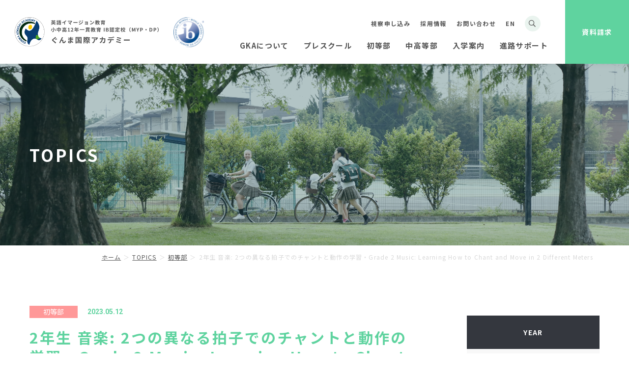

--- FILE ---
content_type: text/html; charset=UTF-8
request_url: https://www.gka.ed.jp/topics/12289/
body_size: 12739
content:
<!DOCTYPE html>
<html lang="ja" dir="ltr" itemscope itemtype="https://schema.org/WebSite">
<head>
  <meta charset="utf-8">
  <meta content="IE=Edge" http-equiv="X-UA-Compatible">
<meta content="width=device-width" name="viewport">
<meta content="telephone=no" name="format-detection">
<meta content="2年生 音楽: 2つの異なる拍子でのチャントと動作の学習・Grade 2 Music: Learning How to Chant and Move in 2 Different Meters　 | ぐんま国際アカデミー" name="title">
<meta content="ぐんま国際アカデミー(GKA)は、太田市外国語教育特区構想に基づき設立された、初等部～高等部までの一貫教育校です。" name="description">
<meta content="2年生 音楽: 2つの異なる拍子でのチャントと動作の学習・Grade 2 Music: Learning How to Chant and Move in 2 Different Meters　 | ぐんま国際アカデミー" itemprop="name">
<meta content="ぐんま国際アカデミー(GKA)は、太田市外国語教育特区構想に基づき設立された、初等部～高等部までの一貫教育校です。" itemprop="description">
<meta content="website" property="og:type">
<meta content="2年生 音楽: 2つの異なる拍子でのチャントと動作の学習・Grade 2 Music: Learning How to Chant and Move in 2 Different Meters　 | ぐんま国際アカデミー" property="og:title">
<meta content="ぐんま国際アカデミー(GKA)は、太田市外国語教育特区構想に基づき設立された、初等部～高等部までの一貫教育校です。" property="og:description">
<meta content="https://www.gka.ed.jp/topics/12289/" property="og:url">
  <meta content="https://www.gka.ed.jp/wp/wp-content/themes/gka/images/common/ogp_single.jpg" property="og:image">
<link href='//fonts.googleapis.com' rel='preconnect dns-prefetch'>
<link href='//fonts.gstatic.com' rel='preconnect dns-prefetch'>
<link href="https://fonts.googleapis.com/css?family=Roboto:400,500,700,900&display=swap" rel="stylesheet">
<link href="https://fonts.googleapis.com/css?family=Damion&display=swap" rel="stylesheet">
<link href='//www.google-analytics.com' rel='preconnect dns-prefetch'>
<link href='//ajaxzip3.github.io' rel='preconnect dns-prefetch'>
<!-- favicon指定 -->
<!-- Google tag (gtag.js) -->
<script async src="https://www.googletagmanager.com/gtag/js?id=G-KHXRDFT324"></script>
<script>
  window.dataLayer = window.dataLayer || [];
  function gtag(){dataLayer.push(arguments);}
  gtag('js', new Date());

  gtag('config', 'G-KHXRDFT324');
</script>  <link href="https://www.gka.ed.jp/wp/wp-content/themes/gka/css/all.min.css" class="async">
<link href="https://cdnjs.cloudflare.com/ajax/libs/Swiper/4.5.0/css/swiper.min.css" class="async">
<link href="https://www.gka.ed.jp/wp/wp-content/themes/gka/css/modaal.min.css" class="async">
<link href="https://fonts.googleapis.com/css?family=Noto+Sans+JP:400,500,700&display=swap&subset=japanese" class="async">
<link href="https://www.gka.ed.jp/wp/wp-content/themes/gka/css/scroll-hint.css" class="async">
<link href="https://www.gka.ed.jp/wp/wp-content/themes/gka/css/perfect-scrollbar.css" class="async">
<!--<style>
  </style>-->
<link rel="stylesheet" href="https://www.gka.ed.jp/wp/wp-content/themes/gka/css/style.css">
<link rel="stylesheet" href="https://www.gka.ed.jp/wp/wp-content/themes/gka/css/add.css">  <!--script src="https://ajax.googleapis.com/ajax/libs/jquery/1.12.4/jquery.min.js" defer></script-->
<script src="https://code.jquery.com/jquery-3.6.0.min.js" integrity="sha256-/xUj+3OJU5yExlq6GSYGSHk7tPXikynS7ogEvDej/m4=" crossorigin="anonymous" defer></script>
<script src="https://cdnjs.cloudflare.com/ajax/libs/Swiper/4.5.0/js/swiper.min.js" defer></script>
<script src="https://cdnjs.cloudflare.com/ajax/libs/Modaal/0.4.4/js/modaal.min.js" defer></script>
<script src="https://www.gka.ed.jp/wp/wp-content/themes/gka/js/jquery.dualtab.js" defer></script>
<script src="https://www.gka.ed.jp/wp/wp-content/themes/gka/js/deSVG.js" defer></script>
<script src="https://www.gka.ed.jp/wp/wp-content/themes/gka/js/scroll-hint.min.js" defer></script>
<script src="https://www.gka.ed.jp/wp/wp-content/themes/gka/js/perfect-scrollbar.min.js" defer></script>
<script src="https://www.gka.ed.jp/wp/wp-content/themes/gka/js/common.js" defer></script>
 <!-- Global site tag (gtag.js) - Google Analytics -->
<script async src="https://www.googletagmanager.com/gtag/js?id=UA-101903201-52"></script>
<script>
  window.dataLayer = window.dataLayer || [];
  function gtag(){dataLayer.push(arguments);}
  gtag('js', new Date());

  gtag('config', 'UA-101903201-52');
</script>  <title>2年生 音楽: 2つの異なる拍子でのチャントと動作の学習・Grade 2 Music: Learning How to Chant and Move in 2 Different Meters　 | ぐんま国際アカデミー</title>
<script type="text/javascript">
/* <![CDATA[ */
window.JetpackScriptData = {"site":{"icon":"/wp/wp-content/uploads/2021/02/logo_b.png","title":"ぐんま国際アカデミー","host":"unknown","is_wpcom_platform":false}};
/* ]]> */
</script>
<meta name='robots' content='max-image-preview:large' />
	<style>img:is([sizes="auto" i], [sizes^="auto," i]) { contain-intrinsic-size: 3000px 1500px }</style>
	<link rel='dns-prefetch' href='//stats.wp.com' />
<link class='async' id='css-style-css' href='https://www.gka.ed.jp/wp/wp-content/themes/gka/style.css' type='text/css' media='all'>
<link class='async' id='wp-block-library-css' href='https://www.gka.ed.jp/wp/wp-includes/css/dist/block-library/style.min.css' type='text/css' media='all'>
<style id='classic-theme-styles-inline-css' type='text/css'>
/*! This file is auto-generated */
.wp-block-button__link{color:#fff;background-color:#32373c;border-radius:9999px;box-shadow:none;text-decoration:none;padding:calc(.667em + 2px) calc(1.333em + 2px);font-size:1.125em}.wp-block-file__button{background:#32373c;color:#fff;text-decoration:none}
</style>
<style id='safe-svg-svg-icon-style-inline-css' type='text/css'>
.safe-svg-cover{text-align:center}.safe-svg-cover .safe-svg-inside{display:inline-block;max-width:100%}.safe-svg-cover svg{fill:currentColor;height:100%;max-height:100%;max-width:100%;width:100%}

</style>
<link class='async' id='mediaelement-css' href='https://www.gka.ed.jp/wp/wp-includes/js/mediaelement/mediaelementplayer-legacy.min.css' type='text/css' media='all'>
<link class='async' id='wp-mediaelement-css' href='https://www.gka.ed.jp/wp/wp-includes/js/mediaelement/wp-mediaelement.min.css' type='text/css' media='all'>
<style id='jetpack-sharing-buttons-style-inline-css' type='text/css'>
.jetpack-sharing-buttons__services-list{display:flex;flex-direction:row;flex-wrap:wrap;gap:0;list-style-type:none;margin:5px;padding:0}.jetpack-sharing-buttons__services-list.has-small-icon-size{font-size:12px}.jetpack-sharing-buttons__services-list.has-normal-icon-size{font-size:16px}.jetpack-sharing-buttons__services-list.has-large-icon-size{font-size:24px}.jetpack-sharing-buttons__services-list.has-huge-icon-size{font-size:36px}@media print{.jetpack-sharing-buttons__services-list{display:none!important}}.editor-styles-wrapper .wp-block-jetpack-sharing-buttons{gap:0;padding-inline-start:0}ul.jetpack-sharing-buttons__services-list.has-background{padding:1.25em 2.375em}
</style>
<style id='global-styles-inline-css' type='text/css'>
:root{--wp--preset--aspect-ratio--square: 1;--wp--preset--aspect-ratio--4-3: 4/3;--wp--preset--aspect-ratio--3-4: 3/4;--wp--preset--aspect-ratio--3-2: 3/2;--wp--preset--aspect-ratio--2-3: 2/3;--wp--preset--aspect-ratio--16-9: 16/9;--wp--preset--aspect-ratio--9-16: 9/16;--wp--preset--color--black: #000000;--wp--preset--color--cyan-bluish-gray: #abb8c3;--wp--preset--color--white: #ffffff;--wp--preset--color--pale-pink: #f78da7;--wp--preset--color--vivid-red: #cf2e2e;--wp--preset--color--luminous-vivid-orange: #ff6900;--wp--preset--color--luminous-vivid-amber: #fcb900;--wp--preset--color--light-green-cyan: #7bdcb5;--wp--preset--color--vivid-green-cyan: #00d084;--wp--preset--color--pale-cyan-blue: #8ed1fc;--wp--preset--color--vivid-cyan-blue: #0693e3;--wp--preset--color--vivid-purple: #9b51e0;--wp--preset--gradient--vivid-cyan-blue-to-vivid-purple: linear-gradient(135deg,rgba(6,147,227,1) 0%,rgb(155,81,224) 100%);--wp--preset--gradient--light-green-cyan-to-vivid-green-cyan: linear-gradient(135deg,rgb(122,220,180) 0%,rgb(0,208,130) 100%);--wp--preset--gradient--luminous-vivid-amber-to-luminous-vivid-orange: linear-gradient(135deg,rgba(252,185,0,1) 0%,rgba(255,105,0,1) 100%);--wp--preset--gradient--luminous-vivid-orange-to-vivid-red: linear-gradient(135deg,rgba(255,105,0,1) 0%,rgb(207,46,46) 100%);--wp--preset--gradient--very-light-gray-to-cyan-bluish-gray: linear-gradient(135deg,rgb(238,238,238) 0%,rgb(169,184,195) 100%);--wp--preset--gradient--cool-to-warm-spectrum: linear-gradient(135deg,rgb(74,234,220) 0%,rgb(151,120,209) 20%,rgb(207,42,186) 40%,rgb(238,44,130) 60%,rgb(251,105,98) 80%,rgb(254,248,76) 100%);--wp--preset--gradient--blush-light-purple: linear-gradient(135deg,rgb(255,206,236) 0%,rgb(152,150,240) 100%);--wp--preset--gradient--blush-bordeaux: linear-gradient(135deg,rgb(254,205,165) 0%,rgb(254,45,45) 50%,rgb(107,0,62) 100%);--wp--preset--gradient--luminous-dusk: linear-gradient(135deg,rgb(255,203,112) 0%,rgb(199,81,192) 50%,rgb(65,88,208) 100%);--wp--preset--gradient--pale-ocean: linear-gradient(135deg,rgb(255,245,203) 0%,rgb(182,227,212) 50%,rgb(51,167,181) 100%);--wp--preset--gradient--electric-grass: linear-gradient(135deg,rgb(202,248,128) 0%,rgb(113,206,126) 100%);--wp--preset--gradient--midnight: linear-gradient(135deg,rgb(2,3,129) 0%,rgb(40,116,252) 100%);--wp--preset--font-size--small: 13px;--wp--preset--font-size--medium: 20px;--wp--preset--font-size--large: 36px;--wp--preset--font-size--x-large: 42px;--wp--preset--spacing--20: 0.44rem;--wp--preset--spacing--30: 0.67rem;--wp--preset--spacing--40: 1rem;--wp--preset--spacing--50: 1.5rem;--wp--preset--spacing--60: 2.25rem;--wp--preset--spacing--70: 3.38rem;--wp--preset--spacing--80: 5.06rem;--wp--preset--shadow--natural: 6px 6px 9px rgba(0, 0, 0, 0.2);--wp--preset--shadow--deep: 12px 12px 50px rgba(0, 0, 0, 0.4);--wp--preset--shadow--sharp: 6px 6px 0px rgba(0, 0, 0, 0.2);--wp--preset--shadow--outlined: 6px 6px 0px -3px rgba(255, 255, 255, 1), 6px 6px rgba(0, 0, 0, 1);--wp--preset--shadow--crisp: 6px 6px 0px rgba(0, 0, 0, 1);}:where(.is-layout-flex){gap: 0.5em;}:where(.is-layout-grid){gap: 0.5em;}body .is-layout-flex{display: flex;}.is-layout-flex{flex-wrap: wrap;align-items: center;}.is-layout-flex > :is(*, div){margin: 0;}body .is-layout-grid{display: grid;}.is-layout-grid > :is(*, div){margin: 0;}:where(.wp-block-columns.is-layout-flex){gap: 2em;}:where(.wp-block-columns.is-layout-grid){gap: 2em;}:where(.wp-block-post-template.is-layout-flex){gap: 1.25em;}:where(.wp-block-post-template.is-layout-grid){gap: 1.25em;}.has-black-color{color: var(--wp--preset--color--black) !important;}.has-cyan-bluish-gray-color{color: var(--wp--preset--color--cyan-bluish-gray) !important;}.has-white-color{color: var(--wp--preset--color--white) !important;}.has-pale-pink-color{color: var(--wp--preset--color--pale-pink) !important;}.has-vivid-red-color{color: var(--wp--preset--color--vivid-red) !important;}.has-luminous-vivid-orange-color{color: var(--wp--preset--color--luminous-vivid-orange) !important;}.has-luminous-vivid-amber-color{color: var(--wp--preset--color--luminous-vivid-amber) !important;}.has-light-green-cyan-color{color: var(--wp--preset--color--light-green-cyan) !important;}.has-vivid-green-cyan-color{color: var(--wp--preset--color--vivid-green-cyan) !important;}.has-pale-cyan-blue-color{color: var(--wp--preset--color--pale-cyan-blue) !important;}.has-vivid-cyan-blue-color{color: var(--wp--preset--color--vivid-cyan-blue) !important;}.has-vivid-purple-color{color: var(--wp--preset--color--vivid-purple) !important;}.has-black-background-color{background-color: var(--wp--preset--color--black) !important;}.has-cyan-bluish-gray-background-color{background-color: var(--wp--preset--color--cyan-bluish-gray) !important;}.has-white-background-color{background-color: var(--wp--preset--color--white) !important;}.has-pale-pink-background-color{background-color: var(--wp--preset--color--pale-pink) !important;}.has-vivid-red-background-color{background-color: var(--wp--preset--color--vivid-red) !important;}.has-luminous-vivid-orange-background-color{background-color: var(--wp--preset--color--luminous-vivid-orange) !important;}.has-luminous-vivid-amber-background-color{background-color: var(--wp--preset--color--luminous-vivid-amber) !important;}.has-light-green-cyan-background-color{background-color: var(--wp--preset--color--light-green-cyan) !important;}.has-vivid-green-cyan-background-color{background-color: var(--wp--preset--color--vivid-green-cyan) !important;}.has-pale-cyan-blue-background-color{background-color: var(--wp--preset--color--pale-cyan-blue) !important;}.has-vivid-cyan-blue-background-color{background-color: var(--wp--preset--color--vivid-cyan-blue) !important;}.has-vivid-purple-background-color{background-color: var(--wp--preset--color--vivid-purple) !important;}.has-black-border-color{border-color: var(--wp--preset--color--black) !important;}.has-cyan-bluish-gray-border-color{border-color: var(--wp--preset--color--cyan-bluish-gray) !important;}.has-white-border-color{border-color: var(--wp--preset--color--white) !important;}.has-pale-pink-border-color{border-color: var(--wp--preset--color--pale-pink) !important;}.has-vivid-red-border-color{border-color: var(--wp--preset--color--vivid-red) !important;}.has-luminous-vivid-orange-border-color{border-color: var(--wp--preset--color--luminous-vivid-orange) !important;}.has-luminous-vivid-amber-border-color{border-color: var(--wp--preset--color--luminous-vivid-amber) !important;}.has-light-green-cyan-border-color{border-color: var(--wp--preset--color--light-green-cyan) !important;}.has-vivid-green-cyan-border-color{border-color: var(--wp--preset--color--vivid-green-cyan) !important;}.has-pale-cyan-blue-border-color{border-color: var(--wp--preset--color--pale-cyan-blue) !important;}.has-vivid-cyan-blue-border-color{border-color: var(--wp--preset--color--vivid-cyan-blue) !important;}.has-vivid-purple-border-color{border-color: var(--wp--preset--color--vivid-purple) !important;}.has-vivid-cyan-blue-to-vivid-purple-gradient-background{background: var(--wp--preset--gradient--vivid-cyan-blue-to-vivid-purple) !important;}.has-light-green-cyan-to-vivid-green-cyan-gradient-background{background: var(--wp--preset--gradient--light-green-cyan-to-vivid-green-cyan) !important;}.has-luminous-vivid-amber-to-luminous-vivid-orange-gradient-background{background: var(--wp--preset--gradient--luminous-vivid-amber-to-luminous-vivid-orange) !important;}.has-luminous-vivid-orange-to-vivid-red-gradient-background{background: var(--wp--preset--gradient--luminous-vivid-orange-to-vivid-red) !important;}.has-very-light-gray-to-cyan-bluish-gray-gradient-background{background: var(--wp--preset--gradient--very-light-gray-to-cyan-bluish-gray) !important;}.has-cool-to-warm-spectrum-gradient-background{background: var(--wp--preset--gradient--cool-to-warm-spectrum) !important;}.has-blush-light-purple-gradient-background{background: var(--wp--preset--gradient--blush-light-purple) !important;}.has-blush-bordeaux-gradient-background{background: var(--wp--preset--gradient--blush-bordeaux) !important;}.has-luminous-dusk-gradient-background{background: var(--wp--preset--gradient--luminous-dusk) !important;}.has-pale-ocean-gradient-background{background: var(--wp--preset--gradient--pale-ocean) !important;}.has-electric-grass-gradient-background{background: var(--wp--preset--gradient--electric-grass) !important;}.has-midnight-gradient-background{background: var(--wp--preset--gradient--midnight) !important;}.has-small-font-size{font-size: var(--wp--preset--font-size--small) !important;}.has-medium-font-size{font-size: var(--wp--preset--font-size--medium) !important;}.has-large-font-size{font-size: var(--wp--preset--font-size--large) !important;}.has-x-large-font-size{font-size: var(--wp--preset--font-size--x-large) !important;}
:where(.wp-block-post-template.is-layout-flex){gap: 1.25em;}:where(.wp-block-post-template.is-layout-grid){gap: 1.25em;}
:where(.wp-block-columns.is-layout-flex){gap: 2em;}:where(.wp-block-columns.is-layout-grid){gap: 2em;}
:root :where(.wp-block-pullquote){font-size: 1.5em;line-height: 1.6;}
</style>
<link class='async' id='cf7cf-style-css' href='https://www.gka.ed.jp/wp/wp-content/plugins/cf7-conditional-fields/style.css' type='text/css' media='all'>
<script type="text/javascript" src="https://www.gka.ed.jp/wp/wp-includes/js/jquery/jquery.min.js" id="jquery-core-js"></script>
<script type="text/javascript" src="https://www.gka.ed.jp/wp/wp-includes/js/jquery/jquery-migrate.min.js" id="jquery-migrate-js"></script>
<link rel="https://api.w.org/" href="https://www.gka.ed.jp/wp-json/" /><link rel="EditURI" type="application/rsd+xml" title="RSD" href="https://www.gka.ed.jp/wp/xmlrpc.php?rsd" />
<meta name="generator" content="WordPress 6.8.3" />
<link rel="canonical" href="https://www.gka.ed.jp/topics/12289/" />
<link rel='shortlink' href='https://www.gka.ed.jp/?p=12289' />
<link rel="alternate" title="oEmbed (JSON)" type="application/json+oembed" href="https://www.gka.ed.jp/wp-json/oembed/1.0/embed?url=https%3A%2F%2Fwww.gka.ed.jp%2Ftopics%2F12289%2F" />
<link rel="alternate" title="oEmbed (XML)" type="text/xml+oembed" href="https://www.gka.ed.jp/wp-json/oembed/1.0/embed?url=https%3A%2F%2Fwww.gka.ed.jp%2Ftopics%2F12289%2F&#038;format=xml" />
	<style>img#wpstats{display:none}</style>
		<link rel="icon" href="/wp/wp-content/uploads/2021/02/logo_b.png" sizes="32x32" />
<link rel="icon" href="/wp/wp-content/uploads/2021/02/logo_b.png" sizes="192x192" />
<link rel="apple-touch-icon" href="/wp/wp-content/uploads/2021/02/logo_b.png" />
<meta name="msapplication-TileImage" content="/wp/wp-content/uploads/2021/02/logo_b.png" />
</head>
<body itemscope itemtype="https://schema.org/WebPage" class="wp-singular topics-template-default single single-topics postid-12289 wp-theme-gka" id="grade-2-music-learning-how-to-chant-and-move-in-2-different-meters%e3%80%80">
<header id="global_header" class="global_header" itemscope itemtype="https://schema.org/WPHeader">
    <div class="inner">
                    <p class="gh_logo"><a href="https://www.gka.ed.jp/"><img src="https://www.gka.ed.jp/wp/wp-content/themes/gka/images/common/logo_b.svg" alt="英語イマージョン教育 小中高12年一貫教育 IB認定校（DP）ぐんま国際アカデミー"></a></p>
            <p class="gh_logo-02"><img src="https://www.gka.ed.jp/wp/wp-content/themes/gka/images/common/ib-mark.svg" alt="GKA is an authorized IB World School since October 20, 2011."></a></p>
                <button type="button" class="gh_menu" id="gh_menu"><span class="icon"></span></button>
    </div><!-- /inner -->

    <nav id="global_navigation" class="global_navigation" itemscope itemtype="https://schema.org/SiteNavigationElement">
        <ul class="gn_links-01 module_menu-01">
                                                                                                                        <li class="_hasChild ">
                                <button class="gnl_button mm_button" type="button"><span>開閉</span></button>
                                <a class="gnl_title mm_title" href="/about/" >GKAについて</a>
                                <div class="gnl_wrapper mm_wrapper-01" >
                                    <div class="gnl_inner mm_inner-01">
                                        <div class="gnl_title">
                                            <a href="/about/" >
                                                                                                                                                    <p class="gn-image-01"><img src="/wp/wp-content/uploads/2020/01/20190527_GKA_209.jpg" alt=""></p>
                                                                                                <span>GKAについて</span>
                                            </a>
                                        </div>
                                        <ul>
                                                                                                                                                                                                    <li><a class="gnl_title mm_title-01" href="/about/philosophy/" >教育理念</a></li>
                                                                                                                                                        <li><a class="gnl_title mm_title-01" href="/about/message/" >メッセージ</a></li>
                                                                                                                                                        <li><a class="gnl_title mm_title-01" href="/about/education/" >GKAの教育</a></li>
                                                                                                                                                        <li><a class="gnl_title mm_title-01" href="/about/consistency/" >12年一貫教育</a></li>
                                                                                                                                                        <li><a class="gnl_title mm_title-01" href="/about/facility/" >施設案内</a></li>
                                                                                                                                                        <li><a class="gnl_title mm_title-01" href="/about/access/" >アクセス</a></li>
                                                                                                                                                        <li><a class="gnl_title mm_title-01" href="/about/route/" >児童・生徒の交通手段</a></li>
                                                                                                                                    </ul>
                                    </div><!-- /global_inner -->
                                </div><!-- /gnl_inner -->
                            </li>
                                                                                                                                                        <li class="_hasChild ">
                                <button class="gnl_button mm_button" type="button"><span>開閉</span></button>
                                <a class="gnl_title mm_title" href="/preschool/" >プレスクール</a>
                                <div class="gnl_wrapper mm_wrapper-01" >
                                    <div class="gnl_inner mm_inner-01">
                                        <div class="gnl_title">
                                            <a href="/preschool/" >
                                                                                                                                                    <p class="gn-image-01"><img src="/wp/wp-content/uploads/2020/01/A7A8014.jpg" alt=""></p>
                                                                                                <span>プレスクール</span>
                                            </a>
                                        </div>
                                        <ul>
                                                                                                                                                                                                    <li><a class="gnl_title mm_title-01" href="/preschool/about/" >プレスクールとは</a></li>
                                                                                                                                                        <li><a class="gnl_title mm_title-01" href="/preschool/application/" >募集要項</a></li>
                                                                                                                                                        <li><a class="gnl_title mm_title-01" href="/preschool/session/" >学校説明会</a></li>
                                                                                                                                                        <li><a class="gnl_title mm_title-01" href="/preschool/tokyo/" >プレスクール東京校</a></li>
                                                                                                                                                        <li><a class="gnl_title mm_title-01" href="/preschool/summerdaycamp/" >サマーデイキャンプ</a></li>
                                                                                                                                    </ul>
                                    </div><!-- /global_inner -->
                                </div><!-- /gnl_inner -->
                            </li>
                                                                                                                                                        <li class="_hasChild ">
                                <button class="gnl_button mm_button" type="button"><span>開閉</span></button>
                                <a class="gnl_title mm_title" href="/elementary/" >初等部</a>
                                <div class="gnl_wrapper mm_wrapper-01" >
                                    <div class="gnl_inner mm_inner-01">
                                        <div class="gnl_title">
                                            <a href="/elementary/" >
                                                                                                                                                    <p class="gn-image-01"><img src="/wp/wp-content/uploads/2020/01/A7A6100.jpg" alt=""></p>
                                                                                                <span>初等部</span>
                                            </a>
                                        </div>
                                        <ul>
                                                                                                                                                                                                    <li><a class="gnl_title mm_title-01" href="/elementary/curriculum/" >カリキュラムの特色</a></li>
                                                                                                                                                        <li><a class="gnl_title mm_title-01" href="/elementary/subject/" >教科紹介</a></li>
                                                                                                                                                        <li><a class="gnl_title mm_title-01" href="/elementary/message/" >先生からのメッセージ</a></li>
                                                                                                                                                        <li><a class="gnl_title mm_title-01" href="/elementary/flow/" >児童の一日</a></li>
                                                                                                                                                        <li><a class="gnl_title mm_title-01" href="/elementary/afterschool/" >学童クラブ・一時預かり</a></li>
                                                                                                                                                        <li><a class="gnl_title mm_title-01" href="/elementary/shortprogram/" >海外短期留学</a></li>
                                                                                                                                                        <li><a class="gnl_title mm_title-01" href="/elementary/extracurricular/" >課外活動</a></li>
                                                                                                                                                        <li><a class="gnl_title mm_title-01" href="/elementary/events/" >年間行事</a></li>
                                                                                                                                                        <li><a class="gnl_title mm_title-01" href="/elementary/disaster/" >緊急時の対応</a></li>
                                                                                                                                    </ul>
                                    </div><!-- /global_inner -->
                                </div><!-- /gnl_inner -->
                            </li>
                                                                                                                                                        <li class="_hasChild ">
                                <button class="gnl_button mm_button" type="button"><span>開閉</span></button>
                                <a class="gnl_title mm_title" href="/combined/" >中高等部</a>
                                <div class="gnl_wrapper mm_wrapper-01" >
                                    <div class="gnl_inner mm_inner-01">
                                        <div class="gnl_title">
                                            <a href="/combined/" >
                                                                                                                                                    <p class="gn-image-01"><img src="/wp/wp-content/uploads/2020/03/A7A6601-360x240.jpg" alt=""></p>
                                                                                                <span>中高等部</span>
                                            </a>
                                        </div>
                                        <ul>
                                                                                                                                                                                                    <li><a class="gnl_title mm_title-01" href="/combined/curriculum/" >カリキュラムの特色</a></li>
                                                                                                                                                        <li><a class="gnl_title mm_title-01" href="/combined/subject/" >教科紹介</a></li>
                                                                                                                                                        <li><a class="gnl_title mm_title-01" href="/combined/message/" >先生からのメッセージ</a></li>
                                                                                                                                                        <li><a class="gnl_title mm_title-01" href="/combined/flow/" >生徒の一日</a></li>
                                                                                                                                                        <li><a class="gnl_title mm_title-01" href="/combined/club/" >クラブ活動</a></li>
                                                                                                                                                        <li><a class="gnl_title mm_title-01" href="/combined/abroad/" >海外研修</a></li>
                                                                                                                                                        <li><a class="gnl_title mm_title-01" href="/combined/extracurricular/" >課外活動</a></li>
                                                                                                                                                        <li><a class="gnl_title mm_title-01" href="/combined/events/" >年間行事</a></li>
                                                                                                                                    </ul>
                                    </div><!-- /global_inner -->
                                </div><!-- /gnl_inner -->
                            </li>
                                                                                                                                                        <li class="_hasChild ">
                                <button class="gnl_button mm_button" type="button"><span>開閉</span></button>
                                <a class="gnl_title mm_title" href="/admission/" >入学案内</a>
                                <div class="gnl_wrapper mm_wrapper-01" >
                                    <div class="gnl_inner mm_inner-01">
                                        <div class="gnl_title">
                                            <a href="/admission/" >
                                                                                                                                                    <p class="gn-image-01"><img src="/wp/wp-content/uploads/2020/01/20190527_GKA_207-1.jpg" alt=""></p>
                                                                                                <span>入学案内</span>
                                            </a>
                                        </div>
                                        <ul>
                                                                                                                                                                                                    <li><a class="gnl_title mm_title-01" href="/admission/e-session_tokyo/" >首都圏在住者向け学校説明会</a></li>
                                                                                                                                                        <li><a class="gnl_title mm_title-01" href="/admission/e-session/" >初等部学校説明会</a></li>
                                                                                                                                                        <li><a class="gnl_title mm_title-01" href="/admission/promotionvideo/" >学校説明会動画</a></li>
                                                                                                                                                        <li><a class="gnl_title mm_title-01" href="/admission/e-application/" >初等部入試要項</a></li>
                                                                                                                                                        <li><a class="gnl_title mm_title-01" href="/admission/e-ransfer/" >初等部編入・転入</a></li>
                                                                                                                                                        <li><a class="gnl_title mm_title-01" href="/admission/c-session/" >中高等部学校見学会</a></li>
                                                                                                                                                        <li><a class="gnl_title mm_title-01" href="/admission/c-ransfer/" >中高等編入・転入</a></li>
                                                                                                                                                        <li><a class="gnl_title mm_title-01" href="/admission/tuition/" >学費について</a></li>
                                                                                                                                                        <li><a class="gnl_title mm_title-01" href="/admission/attend/" >通学について</a></li>
                                                                                                                                                        <li><a class="gnl_title mm_title-01" href="/faq/" >FAQ</a></li>
                                                                                                                                    </ul>
                                    </div><!-- /global_inner -->
                                </div><!-- /gnl_inner -->
                            </li>
                                                                                                                                                        <li class="_hasChild ">
                                <button class="gnl_button mm_button" type="button"><span>開閉</span></button>
                                <a class="gnl_title mm_title" href="/support/" >進路サポート</a>
                                <div class="gnl_wrapper mm_wrapper-01" >
                                    <div class="gnl_inner mm_inner-01">
                                        <div class="gnl_title">
                                            <a href="/support/" >
                                                                                                                                                    <p class="gn-image-01"><img src="/wp/wp-content/uploads/2020/01/dummy_img_03-360x240.jpg" alt=""></p>
                                                                                                <span>進路サポート</span>
                                            </a>
                                        </div>
                                        <ul>
                                                                                                                                                                                                    <li><a class="gnl_title mm_title-01" href="/support/guide/" >指導方針</a></li>
                                                                                                                                                        <li><a class="gnl_title mm_title-01" href="/support/result/" >進路実績</a></li>
                                                                                                                                                        <li><a class="gnl_title mm_title-01" href="/support/interview/" >卒業生からのメッセージ</a></li>
                                                                                                                                    </ul>
                                    </div><!-- /global_inner -->
                                </div><!-- /gnl_inner -->
                            </li>
                                                                                                                                                                                                </ul>
        <ul class="gn_links-01 gn_links-submenu-02 module_menu-01">
                                                                                            <li class="_hasChild information ">
                            <a class="gnl_title mm_title" href="/information/" >News</a>
                        </li>
                                                                                                    <li class="_hasChild topics ">
                            <a class="gnl_title mm_title" href="/topics/" >Topics</a>
                        </li>
                                                                                                    <li class="_hasChild faq ">
                            <a class="gnl_title mm_title" href="/faq/" >FAQ</a>
                        </li>
                                                                                                    <li class="_hasChild library ">
                            <a class="gnl_title mm_title" href="/library/" >図書蔵書検索</a>
                        </li>
                                                                                                                                            <li class="_hasChild parent ">
                            <a class="gnl_title mm_title" href="/parent/" >保護者専用ページ</a>
                        </li>
                                                                                                    <li class="_hasChild graduate-students ">
                            <a class="gnl_title mm_title" href="/graduate-students/" >卒業生・転出された方へ</a>
                        </li>
                                                                                                    <li class="_hasChild schoolvisit ">
                            <a class="gnl_title mm_title" href="/schoolvisit/" >視察申し込み</a>
                        </li>
                                                                                                    <li class="_hasChild recruit ">
                            <a class="gnl_title mm_title" href="/recruit/" >採用情報</a>
                        </li>
                                                                                                    <li class="_hasChild disclosure ">
                            <a class="gnl_title mm_title" href="/disclosure/" >情報公開</a>
                        </li>
                                                                                                                                            <li class="_hasChild contact ">
                            <a class="gnl_title mm_title" href="/contact/" >お問い合わせ</a>
                        </li>
                                                                                                    <li class="_hasChild aboutaccess _only-SP">
                            <a class="gnl_title mm_title" href="/about/access/" >アクセス</a>
                        </li>
                                                                                                    <li class="_hasChild order ">
                            <a class="gnl_title mm_title" href="/order/" >資料請求</a>
                        </li>
                                                                                                    <li class="_hasChild recruit ">
                            <a class="gnl_title mm_title" href="/recruit/" >採用情報</a>
                        </li>
                                                                                                    <li class="_hasChild schoolvisit ">
                            <a class="gnl_title mm_title" href="/schoolvisit/" >視察申し込み</a>
                        </li>
                                                                                                    <li class="_hasChild privacy _only-SP">
                            <a class="gnl_title mm_title" href="/privacy/" >プライバシーポリシー</a>
                        </li>
                                                        </ul>
        <ul class="gn_links-01 gn_links-submenu-01 module_menu-01">
            <li class="search">
                <div class="search_button"><span></span></div>
                <div class="gn_search module_search-01">
                    <form class="gns_form ms_from" role="search" method="get" action="/">
                        <input class="ms_input" type="search" value="" name="s" id="s" placeholder="検索したい用語を入力して下さい。">
                        <button type="submit" class="ms_button"><span></span></button>
                    </form>
                </div><!-- /module_search-01 -->
            </li><!-- /inner -->

            <li class="english">
                <a class="gnl_title mm_title" href="https://www.gka.ed.jp/en">EN</a>
            </li>
                                                                                            <li class="_hasChild contact ">
                            <a class="gnl_title mm_title" href="/contact/" >お問い合わせ</a>
                        </li>
                                                                                                    <li class="_hasChild aboutaccess _only-SP">
                            <a class="gnl_title mm_title" href="/about/access/" >アクセス</a>
                        </li>
                                                                                                    <li class="_hasChild order ">
                            <a class="gnl_title mm_title" href="/order/" >資料請求</a>
                        </li>
                                                                                                    <li class="_hasChild recruit ">
                            <a class="gnl_title mm_title" href="/recruit/" >採用情報</a>
                        </li>
                                                                                                    <li class="_hasChild schoolvisit ">
                            <a class="gnl_title mm_title" href="/schoolvisit/" >視察申し込み</a>
                        </li>
                                                                                                    <li class="_hasChild privacy _only-SP">
                            <a class="gnl_title mm_title" href="/privacy/" >プライバシーポリシー</a>
                        </li>
                                                            <!--<li><button type="button" class="gn_close" id="gn_close"><span>閉じる</span></button></li>-->
        </ul>
    </nav>
</header>
<div class="overlay" id="overlay"></div><div class="global_wrapper">  <main id="global_contents" class="global_contents" itemscope itemprop="mainContentOfPage">
          <section>
        <div class="global_mainVisual">
  <div class="global_inner">
                <div class="gm_background" style="background-image: url(/wp/wp-content/uploads/2020/01/206678562f19aa41d561202846df5d0e-3.jpg)"></div>
              <p class="gm_title"><span>TOPICS</span></p>
            </div><!-- /global_inner -->
</div><!-- /global_mainVisual -->
<nav class="module_breadCrumb">
  <div class="global_inner">
                      <ul class="module_breadCrumb-01" itemprop="Breadcrumb" itemscope itemtype="https://schema.org/BreadcrumbList"><li itemprop="itemListElement" itemscope itemtype="https://schema.org/ListItem"><a itemscope itemtype="https://schema.org/Thing" itemprop="item" href="https://www.gka.ed.jp/" class="home" ><span itemprop="name">ホーム</span></a><meta itemprop="position" content="1" /></li><li itemprop="itemListElement" itemscope itemtype="https://schema.org/ListItem"><a itemscope itemtype="https://schema.org/Thing" itemprop="item" href="https://www.gka.ed.jp/topics/" ><span itemprop="name">TOPICS</span></a><meta itemprop="position" content="2" /></li><li itemprop="itemListElement" itemscope itemtype="https://schema.org/ListItem"><a itemscope itemtype="https://schema.org/Thing" itemprop="item" href="https://www.gka.ed.jp/topics/category/elementary/"><span itemprop="name">初等部</span></a><meta itemprop="position" content="3" /></li><li itemprop="itemListElement" itemscope itemtype="https://schema.org/ListItem"><span itemprop="name">2年生 音楽: 2つの異なる拍子でのチャントと動作の学習・Grade 2 Music: Learning How to Chant and Move in 2 Different Meters　</span><meta itemprop="position" content="4" /></li></ul>  </div>
</nav>        <div class="global_inner _column">
          <div class="gc_main">
            <article>
              <div class="module_titleSingle">
                <div class="head">
                  <p class="date"><time datetime="2023-05-12">2023.05.12</time></p>
                                                            <p class="category"><span class="label elementary">初等部</span></p>
                                                      </div>
                <div class="body">
                  <h1 class="module_title-01"><span>2年生 音楽: 2つの異なる拍子でのチャントと動作の学習・Grade 2 Music: Learning How to Chant and Move in 2 Different Meters　</span></h1>
                </div>
              </div><!-- /module_titleBox-01 -->
              
      
              <!-- テキストモジュール -->
                                          <div class="module_column-col1 ">
              <p><img decoding="async" class="alignnone  wp-image-12283" src="/wp/wp-content/uploads/2023/05/Screenshot-2023-05-12-at-14.39.08-300x168.png" alt="" width="239" height="134" srcset="https://www.gka.ed.jp/wp/wp-content/uploads/2023/05/Screenshot-2023-05-12-at-14.39.08-300x168.png 300w, https://www.gka.ed.jp/wp/wp-content/uploads/2023/05/Screenshot-2023-05-12-at-14.39.08-1024x573.png 1024w, https://www.gka.ed.jp/wp/wp-content/uploads/2023/05/Screenshot-2023-05-12-at-14.39.08-768x430.png 768w, https://www.gka.ed.jp/wp/wp-content/uploads/2023/05/Screenshot-2023-05-12-at-14.39.08-1536x860.png 1536w, https://www.gka.ed.jp/wp/wp-content/uploads/2023/05/Screenshot-2023-05-12-at-14.39.08-2048x1147.png 2048w, https://www.gka.ed.jp/wp/wp-content/uploads/2023/05/Screenshot-2023-05-12-at-14.39.08-850x476.png 850w" sizes="(max-width: 239px) 100vw, 239px" /><img decoding="async" class="wp-image-12288 alignleft" src="/wp/wp-content/uploads/2023/05/Screenshot-2023-05-12-at-15.39.51-300x166.png" alt="" width="244" height="135" srcset="https://www.gka.ed.jp/wp/wp-content/uploads/2023/05/Screenshot-2023-05-12-at-15.39.51-300x166.png 300w, https://www.gka.ed.jp/wp/wp-content/uploads/2023/05/Screenshot-2023-05-12-at-15.39.51-1024x567.png 1024w, https://www.gka.ed.jp/wp/wp-content/uploads/2023/05/Screenshot-2023-05-12-at-15.39.51-768x425.png 768w, https://www.gka.ed.jp/wp/wp-content/uploads/2023/05/Screenshot-2023-05-12-at-15.39.51-1536x851.png 1536w, https://www.gka.ed.jp/wp/wp-content/uploads/2023/05/Screenshot-2023-05-12-at-15.39.51-2048x1134.png 2048w, https://www.gka.ed.jp/wp/wp-content/uploads/2023/05/Screenshot-2023-05-12-at-15.39.51-850x471.png 850w" sizes="(max-width: 244px) 100vw, 244px" /><img decoding="async" class="wp-image-12281 alignleft" src="/wp/wp-content/uploads/2023/05/20230511-Grade-2-Music-Chanting-and-Moving-in-Duple-and-Triple-300x169.jpg" alt="" width="229" height="129" srcset="https://www.gka.ed.jp/wp/wp-content/uploads/2023/05/20230511-Grade-2-Music-Chanting-and-Moving-in-Duple-and-Triple-300x169.jpg 300w, https://www.gka.ed.jp/wp/wp-content/uploads/2023/05/20230511-Grade-2-Music-Chanting-and-Moving-in-Duple-and-Triple-1024x576.jpg 1024w, https://www.gka.ed.jp/wp/wp-content/uploads/2023/05/20230511-Grade-2-Music-Chanting-and-Moving-in-Duple-and-Triple-768x432.jpg 768w, https://www.gka.ed.jp/wp/wp-content/uploads/2023/05/20230511-Grade-2-Music-Chanting-and-Moving-in-Duple-and-Triple-1536x864.jpg 1536w, https://www.gka.ed.jp/wp/wp-content/uploads/2023/05/20230511-Grade-2-Music-Chanting-and-Moving-in-Duple-and-Triple-2048x1152.jpg 2048w, https://www.gka.ed.jp/wp/wp-content/uploads/2023/05/20230511-Grade-2-Music-Chanting-and-Moving-in-Duple-and-Triple-850x478.jpg 850w" sizes="(max-width: 229px) 100vw, 229px" /></p>
<p>&nbsp;</p>
<p>&nbsp;</p>
<p>&nbsp;</p>
<p>★<a href="https://www.wevideo.com/view/3070599975">ビデオリンク</a></p>
<p><span style="font-weight: 400;">この授業では、児童たちは<strong>「One, Two, Tie My Shoe」</strong>という伝統的な童謡をチャントしています。前半は<strong>2拍子</strong>で、後半は<strong>3拍子</strong>です。動いている1人の児童が、<strong>2拍子</strong>では歩き、<strong>3拍子</strong>ではスキップしているのが分かるかと思います。全ての児童がリズムの変化を理解し、チャントや動作を行う際に、違いを表現できました。</span></p>
<p><a href="https://www.wevideo.com/view/3070599975">★Video link</a></p>
<p><span style="font-weight: 400;">In this lesson, the children are chanting the traditional nursery rhyme <strong>&#8220;One, Two, Tie My Shoe&#8221;</strong>. The first half is in <strong>Duple meter</strong> and the second half is in <strong>Triple meter</strong>. You can see one student walk on the  strong beat in <strong>Duple meter</strong> and skipping in <strong>Triple meter</strong>. All the students understood the meter change well and showed a distinction when performing in chant or while moving. </span></p>
            </div>

                  
      
    
                </article>
          </div>
          <aside class="gc_sub">
            <!-- カスタム投稿タイプ -->
  <nav class="archive_navigation" id="archive_navigation">
    <ul class="an_links-01 module_menu-01">
      <li>
        <div class="anl_title mm_title">YEAR</div>
        <div class="anl_wrapper mm_wrapper-01">
          <div class="anl_inner mm_inner-01">
            <ul>
                                                          <li><a class="anl_title mm_title-01" href="https://www.gka.ed.jp/topics/date/2025/"><span>2025年度</span></a></li>
                              <li><a class="anl_title mm_title-01" href="https://www.gka.ed.jp/topics/date/2024/"><span>2024年度</span></a></li>
                              <li><a class="anl_title mm_title-01" href="https://www.gka.ed.jp/topics/date/2023/"><span>2023年度</span></a></li>
                              <li><a class="anl_title mm_title-01" href="https://www.gka.ed.jp/topics/date/2022/"><span>2022年度</span></a></li>
                              <li><a class="anl_title mm_title-01" href="https://www.gka.ed.jp/topics/date/2021/"><span>2021年度</span></a></li>
                              <li><a class="anl_title mm_title-01" href="https://www.gka.ed.jp/topics/date/2020/"><span>2020年度</span></a></li>
                              <li><a class="anl_title mm_title-01" href="https://www.gka.ed.jp/topics/date/2019/"><span>2019年度</span></a></li>
                              <li><a class="anl_title mm_title-01" href="https://www.gka.ed.jp/topics/date/2018/"><span>2018年度</span></a></li>
                          </ul>
          </div>
        </div>
      </li>
    </ul>
    <ul class="an_links-01 module_menu-01 _category">
      <li>
        <!-- <div class="anl_title mm_title">カテゴリー</div> -->
        <div class="anl_wrapper mm_wrapper-01">
          <div class="anl_inner mm_inner-01">
            <ul>
              <li><a class="anl_title mm_title-01" href="https://www.gka.ed.jp/topics/category/middle_and_high/"><span>中高等部</span></a></li><li><a class="anl_title mm_title-01" href="https://www.gka.ed.jp/topics/category/elementary/"><span>初等部</span></a></li>            </ul>
          </div>
        </div>
      </li>
    </ul>
  </nav>
          </aside>
        </div><!-- /content_inner -->
        <div class="global_inner">
          <ul class="module_pager-02">
                                      <li class="prev"><a href="https://www.gka.ed.jp/topics/12255/"><span><!-- 前へ --></span></a></li>
                        <li class="back"><a href="
                            https://www.gka.ed.jp/topics/">
                  <span class="list">
                    topics一覧へ戻る
                  </span>
              </a>
            </li>
                          <li class="next"><a href="https://www.gka.ed.jp/topics/12328/"><span><!-- 次へ --></span></a></li>
                      </ul>
        </div>
      </section>
      </main>
</div><!-- /global_wrapper -->
<footer id="global_footer" class="global_footer" itemscope itemtype="https://schema.org/WPFooter">
  <div class="gf_box">
    <div class="gf_information">
      <div class="global_inner">
        <p class="gf_logo"><a href="https://www.gka.ed.jp/"><img src="https://www.gka.ed.jp/wp/wp-content/themes/gka/images/common/logo.svg" alt=""></a></p>
        <p class="gf_ib-mark"><img src="https://www.gka.ed.jp/wp/wp-content/themes/gka/images/common/ib-mark.svg" alt=""><span>ぐんま国際アカデミーは2011年10月20日に国際バカロレア校として正式認定されました。</span></p>
        <address>
          <p class="gf_address">
            <ul>
              <li>
                <a href="https://goo.gl/maps/W4k1waJmHCxk1G6K8"
                   target="_blank">西本町キャンパス（初等部）<br>〒373-0033　群馬県太田市西本町69-1</a>
          <p class="gf_tel">TEL:<a href="tel:0276337711">0276-33-7711</a> FAX：0276-33-7710</p>
          </li>
          <li>
            <a href="https://goo.gl/maps/AJGczRVjShCYgSJC6" target="_blank">内ヶ島キャンパス（中高等部）<br>〒373-0813　群馬県太田市内ヶ島町1361-4</a>
            <p class="gf_tel">TEL:<a href="tel:0276477711">0276-47-7711</a> FAX：0276-47-7715</p>
          </li>
          </ul>
          </p>
        </address>
      </div><!-- /global_inner -->
    </div><!-- /gf_information -->
    <div class="gf_links-wrap">
      <ul class="gf_links-01 module_menu-01">
                                                                        <li>
                  <button class="gfl_button mm_button" type="button"><span>開閉</span></button>
                  <a class="gfl_title mm_title" href="/about/" >GKAについて</a>
                  <div class="gfl_wrapper mm_wrapper-01">
                    <div class="gfl_inner mm_inner-01">
                      <ul>
                                                                                                                                        <li><a class="gfl_title mm_title-01" href="/about/philosophy/" >教育理念</a></li>
                                                                                                                                            <li><a class="gfl_title mm_title-01" href="/about/message/" >メッセージ</a></li>
                                                                                                                                            <li><a class="gfl_title mm_title-01" href="/about/education/" >GKAの教育</a></li>
                                                                                                                                            <li><a class="gfl_title mm_title-01" href="/about/consistency/" >12年一貫教育</a></li>
                                                                                                                                            <li><a class="gfl_title mm_title-01" href="/about/facility/" >施設案内</a></li>
                                                                                                                                            <li><a class="gfl_title mm_title-01" href="/about/access/" >アクセス</a></li>
                                                                                                                                            <li><a class="gfl_title mm_title-01" href="/about/route/" >児童・生徒の交通手段</a></li>
                                                                                                    </ul>
                    </div><!-- /global_inner -->
                  </div><!-- /gfl_inner -->
                </li>
                                                                                          <li>
                  <button class="gfl_button mm_button" type="button"><span>開閉</span></button>
                  <a class="gfl_title mm_title" href="/preschool/" >プレスクール</a>
                  <div class="gfl_wrapper mm_wrapper-01">
                    <div class="gfl_inner mm_inner-01">
                      <ul>
                                                                                                                                        <li><a class="gfl_title mm_title-01" href="/preschool/about/" >プレスクールとは</a></li>
                                                                                                                                            <li><a class="gfl_title mm_title-01" href="/preschool/application/" >募集要項</a></li>
                                                                                                                                            <li>
                                <button class="gfl_button mm_button-01" type="button"><span>開閉</span></button>
                                <a class="gfl_title mm_title-01" href="/preschool/session/" >学校説明会</a>
                                <div class="gfl_wrapper mm_wrapper-02">
                                  <div class="gfl_inner mm_inner-02">
                                    <ul>
                                                                                                                                                                  <li><a class="gfl_title mm_title-02" href="/preschool/session/entry/" >説明会申込フォーム</a></li>
                                                                                                                  </ul>
                                  </div><!-- /global_inner -->
                                </div><!-- /gfl_inner -->
                              </li>
                                                                                                                                            <li><a class="gfl_title mm_title-01" href="/preschool/tokyo/" >プレスクール東京校</a></li>
                                                                                                                                            <li><a class="gfl_title mm_title-01" href="/preschool/summerdaycamp/" >サマーデイキャンプ</a></li>
                                                                                                    </ul>
                    </div><!-- /global_inner -->
                  </div><!-- /gfl_inner -->
                </li>
                                                                                          <li>
                  <button class="gfl_button mm_button" type="button"><span>開閉</span></button>
                  <a class="gfl_title mm_title" href="/elementary/" >初等部</a>
                  <div class="gfl_wrapper mm_wrapper-01">
                    <div class="gfl_inner mm_inner-01">
                      <ul>
                                                                                                                                        <li><a class="gfl_title mm_title-01" href="/elementary/curriculum/" >カリキュラムの特色</a></li>
                                                                                                                                            <li><a class="gfl_title mm_title-01" href="/elementary/subject/" >教科紹介</a></li>
                                                                                                                                            <li><a class="gfl_title mm_title-01" href="/elementary/message/" >先生からのメッセージ</a></li>
                                                                                                                                            <li><a class="gfl_title mm_title-01" href="/elementary/flow/" >児童の一日</a></li>
                                                                                                                                            <li><a class="gfl_title mm_title-01" href="/elementary/afterschool/" >学童クラブ・一時預かり</a></li>
                                                                                                                                            <li><a class="gfl_title mm_title-01" href="/elementary/shortprogram/" >海外短期留学</a></li>
                                                                                                                                            <li><a class="gfl_title mm_title-01" href="/elementary/extracurricular/" >課外活動</a></li>
                                                                                                                                            <li><a class="gfl_title mm_title-01" href="/elementary/events/" >年間行事</a></li>
                                                                                                                                            <li><a class="gfl_title mm_title-01" href="/elementary/disaster/" >緊急時の対応</a></li>
                                                                                                    </ul>
                    </div><!-- /global_inner -->
                  </div><!-- /gfl_inner -->
                </li>
                                                                                          <li>
                  <button class="gfl_button mm_button" type="button"><span>開閉</span></button>
                  <a class="gfl_title mm_title" href="/combined/" >中高等部</a>
                  <div class="gfl_wrapper mm_wrapper-01">
                    <div class="gfl_inner mm_inner-01">
                      <ul>
                                                                                                                                        <li><a class="gfl_title mm_title-01" href="/combined/curriculum/" >カリキュラムの特色</a></li>
                                                                                                                                            <li><a class="gfl_title mm_title-01" href="/combined/subject/" >教科紹介</a></li>
                                                                                                                                            <li><a class="gfl_title mm_title-01" href="/combined/message/" >先生からのメッセージ</a></li>
                                                                                                                                            <li><a class="gfl_title mm_title-01" href="/combined/flow/" >生徒の一日</a></li>
                                                                                                                                            <li><a class="gfl_title mm_title-01" href="/combined/club/" >クラブ活動</a></li>
                                                                                                                                            <li><a class="gfl_title mm_title-01" href="/combined/abroad/" >海外研修</a></li>
                                                                                                                                            <li><a class="gfl_title mm_title-01" href="/combined/extracurricular/" >課外活動</a></li>
                                                                                                                                            <li><a class="gfl_title mm_title-01" href="/combined/events/" >年間行事</a></li>
                                                                                                    </ul>
                    </div><!-- /global_inner -->
                  </div><!-- /gfl_inner -->
                </li>
                                                                                          <li>
                  <button class="gfl_button mm_button" type="button"><span>開閉</span></button>
                  <a class="gfl_title mm_title" href="/admission/" >入学案内</a>
                  <div class="gfl_wrapper mm_wrapper-01">
                    <div class="gfl_inner mm_inner-01">
                      <ul>
                                                                                                                                        <li>
                                <button class="gfl_button mm_button-01" type="button"><span>開閉</span></button>
                                <a class="gfl_title mm_title-01" href="/admission/e-session_tokyo/" >首都圏在住者向け学校説明会</a>
                                <div class="gfl_wrapper mm_wrapper-02">
                                  <div class="gfl_inner mm_inner-02">
                                    <ul>
                                                                          </ul>
                                  </div><!-- /global_inner -->
                                </div><!-- /gfl_inner -->
                              </li>
                                                                                                                                            <li>
                                <button class="gfl_button mm_button-01" type="button"><span>開閉</span></button>
                                <a class="gfl_title mm_title-01" href="/admission/e-session/" >初等部学校説明会</a>
                                <div class="gfl_wrapper mm_wrapper-02">
                                  <div class="gfl_inner mm_inner-02">
                                    <ul>
                                                                          </ul>
                                  </div><!-- /global_inner -->
                                </div><!-- /gfl_inner -->
                              </li>
                                                                                                                                            <li>
                                <button class="gfl_button mm_button-01" type="button"><span>開閉</span></button>
                                <a class="gfl_title mm_title-01" href="/admission/promotionvideo/" >学校説明会動画</a>
                                <div class="gfl_wrapper mm_wrapper-02">
                                  <div class="gfl_inner mm_inner-02">
                                    <ul>
                                                                          </ul>
                                  </div><!-- /global_inner -->
                                </div><!-- /gfl_inner -->
                              </li>
                                                                                                                                            <li><a class="gfl_title mm_title-01" href="/admission/e-application/" >初等部入試要項</a></li>
                                                                                                                                            <li>
                                <button class="gfl_button mm_button-01" type="button"><span>開閉</span></button>
                                <a class="gfl_title mm_title-01" href="/admission/e-ransfer/" >初等部編入・転入</a>
                                <div class="gfl_wrapper mm_wrapper-02">
                                  <div class="gfl_inner mm_inner-02">
                                    <ul>
                                                                                                                                                                  <li><a class="gfl_title mm_title-02" href="/admission/e-ransfer/trstudents/" >ウェイティングリスト（編入・転入待機者）登録</a></li>
                                                                                                                  </ul>
                                  </div><!-- /global_inner -->
                                </div><!-- /gfl_inner -->
                              </li>
                                                                                                                                            <li>
                                <button class="gfl_button mm_button-01" type="button"><span>開閉</span></button>
                                <a class="gfl_title mm_title-01" href="/admission/c-session/" >中高等部学校見学会</a>
                                <div class="gfl_wrapper mm_wrapper-02">
                                  <div class="gfl_inner mm_inner-02">
                                    <ul>
                                                                                                                                                                  <li><a class="gfl_title mm_title-02" href="/admission/c-session/form/" >中高等部学校見学会申込フォーム</a></li>
                                                                                                                  </ul>
                                  </div><!-- /global_inner -->
                                </div><!-- /gfl_inner -->
                              </li>
                                                                                                                                            <li><a class="gfl_title mm_title-01" href="/admission/c-ransfer/" >中高等編入・転入</a></li>
                                                                                                                                            <li><a class="gfl_title mm_title-01" href="/admission/tuition/" >学費について</a></li>
                                                                                                                                            <li><a class="gfl_title mm_title-01" href="/admission/attend/" >通学について</a></li>
                                                                                                                                            <li><a class="gfl_title mm_title-01" href="/faq/" >FAQ</a></li>
                                                                                                    </ul>
                    </div><!-- /global_inner -->
                  </div><!-- /gfl_inner -->
                </li>
                                                                                          <li>
                  <button class="gfl_button mm_button" type="button"><span>開閉</span></button>
                  <a class="gfl_title mm_title" href="/support/" >進路サポート</a>
                  <div class="gfl_wrapper mm_wrapper-01">
                    <div class="gfl_inner mm_inner-01">
                      <ul>
                                                                                                                                        <li><a class="gfl_title mm_title-01" href="/support/guide/" >指導方針</a></li>
                                                                                                                                            <li><a class="gfl_title mm_title-01" href="/support/result/" >進路実績</a></li>
                                                                                                                                            <li><a class="gfl_title mm_title-01" href="/support/interview/" >卒業生からのメッセージ</a></li>
                                                                                                    </ul>
                    </div><!-- /global_inner -->
                  </div><!-- /gfl_inner -->
                </li>
                                                                                                                      </ul>
      <div class="gf_links-02box">
        <ul class="gf_links-02 module_menu-02">
                                                                  <li><a href="/information/" >News</a></li>
                                                                      <li><a href="/topics/" >Topics</a></li>
                                                                      <li><a href="/faq/" >FAQ</a></li>
                                                                      <li><a href="/library/" >図書蔵書検索</a></li>
                                            </ul>
        <ul class="gf_links-02 module_menu-02">
                                                                  <li><a href="/parent/" >保護者専用ページ</a></li>
                                                                      <li><a href="/graduate-students/" >卒業生・転出された方へ</a></li>
                                                                      <li><a href="/schoolvisit/" >視察申し込み</a></li>
                                                                      <li><a href="/recruit/" >採用情報</a></li>
                                                                      <li><a href="/disclosure/" >情報公開</a></li>
                                            </ul>
        <ul class="gf_links-02 module_menu-02">
                                                                  <li><a href="/contact/" >お問い合わせ</a></li>
                                                                      <li><a href="/about/access/" >アクセス</a></li>
                                                                      <li><a href="/order/" >資料請求</a></li>
                                                                                                                                                      <li><a href="/privacy/" >プライバシーポリシー</a></li>
                                            </ul>
      </div>
    </div><!-- /gf_links -->
  </div>
  <p class="gf_pageTop"><a href="#"><span>ページトップへ戻る</span></a></p>
  <p class="gf_copyright"><span>&copy; Gunma Kokusai Academy. All rights reserved.</span></p>
</footer>




<script type="speculationrules">
{"prefetch":[{"source":"document","where":{"and":[{"href_matches":"\/*"},{"not":{"href_matches":["\/wp\/wp-*.php","\/wp\/wp-admin\/*","\/wp\/wp-content\/uploads\/*","\/wp\/wp-content\/*","\/wp\/wp-content\/plugins\/*","\/wp\/wp-content\/themes\/gka\/*","\/*\\?(.+)"]}},{"not":{"selector_matches":"a[rel~=\"nofollow\"]"}},{"not":{"selector_matches":".no-prefetch, .no-prefetch a"}}]},"eagerness":"conservative"}]}
</script>
<script type="text/javascript" id="wpcf7cf-scripts-js-extra">
/* <![CDATA[ */
var wpcf7cf_global_settings = {"ajaxurl":"https:\/\/www.gka.ed.jp\/wp\/wp-admin\/admin-ajax.php"};
/* ]]> */
</script>
<script type="text/javascript" src="https://www.gka.ed.jp/wp/wp-content/plugins/cf7-conditional-fields/js/scripts.js" id="wpcf7cf-scripts-js"></script>
<script type="text/javascript" id="jetpack-stats-js-before">
/* <![CDATA[ */
_stq = window._stq || [];
_stq.push([ "view", JSON.parse("{\"v\":\"ext\",\"blog\":\"179654129\",\"post\":\"12289\",\"tz\":\"9\",\"srv\":\"www.gka.ed.jp\",\"j\":\"1:14.8\"}") ]);
_stq.push([ "clickTrackerInit", "179654129", "12289" ]);
/* ]]> */
</script>
<script type="text/javascript" src="https://stats.wp.com/e-202603.js" id="jetpack-stats-js" defer="defer" data-wp-strategy="defer"></script>
</body>
</html>

--- FILE ---
content_type: text/css
request_url: https://www.gka.ed.jp/wp/wp-content/themes/gka/css/style.css
body_size: 32289
content:
.content_inner,.global_inner{position:relative;padding:0 20px;width:100%;transition:padding .3s}@media(min-width: 768px){.content_inner,.global_inner{margin:0 auto;padding:0 60px}}.module_faqList-01>li .body .title::before,.module_faqList-01>li .body .inner::before,.module_faqList-01>li .head .title::before{display:block;position:absolute;left:0;top:0;border-radius:50%;width:36px;height:36px;font-size:18px;color:#fff;line-height:36px;text-align:center}[class*=module_gallery-] ul li a::before,[class^=module_column-col] .imgLink::before,[class*=module_gallery-] ul li a::after,[class^=module_column-col] .imgLink::after{content:"";display:block;position:absolute;right:0;bottom:0;z-index:10;width:30px;height:30px}[class*=module_gallery-] ul li a::before,[class^=module_column-col] .imgLink::before{background-color:#5fd39f}[class*=module_gallery-] ul li a::after,[class^=module_column-col] .imgLink::after{content:"";display:flex;align-items:center;justify-content:center;font-family:"Font Awesome 5 Pro";font-weight:300;line-height:1;font-weight:100;color:#fff}.module_newsCard-01 article .body .category .label,.module_newsList-02 article .body .category .label,.module_newsList-01 article .head .category .label,.module_titleSingle .head .category .label{display:inline-block;padding:0 2em}.module_newsCard-01 article .body .category .elementary.label,.module_newsList-02 article .body .category .elementary.label,.module_newsList-01 article .head .category .elementary.label,.module_titleSingle .head .category .elementary.label{background-color:#ff9898}.module_newsCard-01 article .body .category .middle_and_high.label,.module_newsList-02 article .body .category .middle_and_high.label,.module_newsList-01 article .head .category .middle_and_high.label,.module_titleSingle .head .category .middle_and_high.label{background-color:#5fd39f}.module_password form .mp_submit-inner,.top_button-01,.form_button-01,._button-checkbox .wpcf7-form-control .wpcf7-list-item input[type=radio]+.wpcf7-list-item-label,._button-checkbox .wpcf7-form-control .wpcf7-list-item input[type=checkbox]+.wpcf7-list-item-label,._button-radio .wpcf7-form-control .wpcf7-list-item input[type=radio]+.wpcf7-list-item-label,._button-radio .wpcf7-form-control .wpcf7-list-item input[type=checkbox]+.wpcf7-list-item-label,.module_pager-02 li a,.module_button-01{display:block;position:relative;padding:18px 50px;border:1px solid #5fd39f;max-width:270px;width:100%;font-size:16px;line-height:1.3;text-align:center;text-decoration:none;transition:background-color .3s,color .3s}@media(min-width: 768px){.module_password form .mp_submit-inner,.top_button-01,.form_button-01,._button-checkbox .wpcf7-form-control .wpcf7-list-item input[type=radio]+.wpcf7-list-item-label,._button-checkbox .wpcf7-form-control .wpcf7-list-item input[type=checkbox]+.wpcf7-list-item-label,._button-radio .wpcf7-form-control .wpcf7-list-item input[type=radio]+.wpcf7-list-item-label,._button-radio .wpcf7-form-control .wpcf7-list-item input[type=checkbox]+.wpcf7-list-item-label,.module_pager-02 li a,.module_button-01{max-width:100%;width:auto}}.module_password form .mp_submit-inner span,.top_button-01 span,.form_button-01 span,._button-checkbox .wpcf7-form-control .wpcf7-list-item input[type=radio]+.wpcf7-list-item-label span,._button-checkbox .wpcf7-form-control .wpcf7-list-item input[type=checkbox]+.wpcf7-list-item-label span,._button-radio .wpcf7-form-control .wpcf7-list-item input[type=radio]+.wpcf7-list-item-label span,._button-radio .wpcf7-form-control .wpcf7-list-item input[type=checkbox]+.wpcf7-list-item-label span,.module_pager-02 li a span,.module_button-01 span{display:block}.global_header .gh_menu{display:flex;flex-direction:column;justify-content:center;align-items:center;width:70px;height:70px;background-color:#5fd39f;color:#5fd39f}@media(min-width: 1160px){.global_header .gh_menu{display:none}}.global_header .gh_menu .icon{width:100%}.global_header .gh_menu i{width:100%}.global_header .gh_menu .icon{display:block;position:relative;width:20px;height:2px;background-color:#fff;transition:.3s}body._open-menu .global_header .gh_menu .icon,.global_header body._open-menu .gh_menu .icon{background-color:rgba(0,0,0,0)}.global_header .gh_menu .icon::before,.global_header .gh_menu .icon::after{content:"";display:block;position:absolute;left:0;width:100%;height:2px;transition:.3s;background-color:#fff}.global_header .gh_menu .icon::before{top:-6px}body._open-menu .global_header .gh_menu .icon::before,.global_header body._open-menu .gh_menu .icon::before{top:0;transform:rotate(45deg)}.global_header .gh_menu .icon::after{top:6px}body._open-menu .global_header .gh_menu .icon::after,.global_header body._open-menu .gh_menu .icon::after{top:0;transform:rotate(-45deg)}.global_header .gh_menu i{margin-top:20px;font-size:10px}.file label,.module_search-01 .ms_from .ms_input,input:not([type=checkbox]):not([type=radio]):not([type=file]):not([type=button]):not([type=submit]):not([type=search]),select,textarea{border:2px solid #eaf4ef;padding:.5em 1em;width:100%;height:50px;background-color:#eaf4ef;font-size:16px;transition:border-color .3s,background-color .3s}.file label:hover,.module_search-01 .ms_from .ms_input:hover,input:hover:not([type=checkbox]):not([type=radio]):not([type=file]):not([type=button]):not([type=submit]):not([type=search]),select:hover,textarea:hover,.file label:focus,.module_search-01 .ms_from .ms_input:focus,input:focus:not([type=checkbox]):not([type=radio]):not([type=file]):not([type=button]):not([type=submit]):not([type=search]),select:focus,textarea:focus{border-color:#5fd39f !important;background-color:#fff}.file label:focus,.module_search-01 .ms_from .ms_input:focus,input:focus:not([type=checkbox]):not([type=radio]):not([type=file]):not([type=button]):not([type=submit]):not([type=search]),select:focus,textarea:focus{box-shadow:0 0 10px 1px rgba(95,211,159,.3)}.file label:-webkit-autofill,.module_search-01 .ms_from .ms_input:-webkit-autofill,input:-webkit-autofill:not([type=checkbox]):not([type=radio]):not([type=file]):not([type=button]):not([type=submit]):not([type=search]),select:-webkit-autofill,textarea:-webkit-autofill{-webkit-box-shadow:0 0 0 1000px #fff inset}.file label[readonly=readonly],.module_search-01 .ms_from [readonly=readonly].ms_input,input[readonly=readonly]:not([type=checkbox]):not([type=radio]):not([type=file]):not([type=button]):not([type=submit]):not([type=search]),select[readonly=readonly],textarea[readonly=readonly],.file label[readonly],.module_search-01 .ms_from [readonly].ms_input,input[readonly]:not([type=checkbox]):not([type=radio]):not([type=file]):not([type=button]):not([type=submit]):not([type=search]),select[readonly],textarea[readonly],form.custom-wpcf7c-confirmed:not([novalidate=novalidate]) .file label,.file form.custom-wpcf7c-confirmed:not([novalidate=novalidate]) label,form.custom-wpcf7c-confirmed:not([novalidate=novalidate]) .module_search-01 .ms_from .ms_input,.module_search-01 .ms_from form.custom-wpcf7c-confirmed:not([novalidate=novalidate]) .ms_input,form.custom-wpcf7c-confirmed:not([novalidate=novalidate]) input:not([type=checkbox]):not([type=radio]):not([type=file]):not([type=button]):not([type=submit]):not([type=search]),form.custom-wpcf7c-confirmed:not([novalidate=novalidate]) select,form.custom-wpcf7c-confirmed:not([novalidate=novalidate]) textarea{border:solid 1px #525252 !important;background-color:rgba(0,0,0,0) !important;color:#000}[class*=module_title-]{font-weight:700}.module_map,.module_movie{position:relative;overflow:hidden;padding:0 0 56.25%;width:100%;height:0}.module_map iframe,.module_movie iframe{position:absolute;top:0;left:0;width:100% !important;height:100% !important}ol.module_list-01 li,ul.module_list-notes-01 li,ul.module_list-attention li,ul.module_list-01 li{position:relative;padding-left:25px}ol.module_list-01 li::before,ul.module_list-notes-01 li::before,ul.module_list-attention li::before,ul.module_list-01 li::before{content:"";position:absolute}.module_column-col1._left ol.module_list-01 li,.module_column-col1._left ul.module_list-notes-01 li,.module_column-col1._left ul.module_list-attention li,.module_column-col1._left ul.module_list-01 li{display:flex}ol.module_list-01 li+li,ul.module_list-notes-01 li+li,ul.module_list-attention li+li,ul.module_list-01 li+li{margin-top:.5em}ol.module_list-01 li ul li:first-child,ul.module_list-notes-01 li ul li:first-child,ul.module_list-attention li ul li:first-child,ul.module_list-01 li ul li:first-child,ol.module_list-01 li ol li:first-child,ul.module_list-notes-01 li ol li:first-child,ul.module_list-attention li ol li:first-child,ul.module_list-01 li ol li:first-child{margin-top:.5em}.module_table-01{height:auto !important}@media(min-width: 768px){.module_table-01{width:100% !important}}.module_table-01 thead,.module_table-01 tbody,.module_table-01 tfoot{width:100%}.module_table-01 tr:first-child th,.module_table-01 tr:first-child td{border-top:1px solid #e8e8e8}.module_table-01 tr th,.module_table-01 tr td{border-bottom:1px solid #e8e8e8;padding:1em 2em;min-width:8em;border-right:1px solid #e8e8e8}@media(min-width: 768px){.module_table-01 tr th,.module_table-01 tr td{min-width:auto}}.module_table-01 tr th:last-child,.module_table-01 tr td:last-child{border-right:none}.module_table-01 tr th{background-color:#eaf4ef;text-align:left;vertical-align:middle}.module_table-01 tr td{background-color:#fff}.module_column-col2{display:flex}@media(min-width: 768px){.module_column-col2{justify-content:space-between}}.module_column-col2 img{width:100%}@media(min-width: 768px){.module_column-col2 img{width:auto}}html,body,div,span,applet,object,iframe,h1,h2,h3,h4,h5,h6,p,blockquote,pre,a,abbr,acronym,address,big,cite,code,del,dfn,em,img,ins,kbd,q,s,samp,small,strike,strong,sub,sup,tt,var,b,u,i,center,dl,dt,dd,ol,ul,li,fieldset,form,label,legend,table,caption,tbody,tfoot,thead,tr,th,td,article,aside,canvas,details,embed,figure,figcaption,footer,header,hgroup,menu,nav,output,ruby,section,summary,time,mark,audio,video{margin:0;padding:0;border:0;font-size:100%;font:inherit;vertical-align:baseline}article,aside,details,figcaption,figure,footer,header,hgroup,menu,nav,section{display:block}body{line-height:1}ol,ul{list-style:none}blockquote,q{quotes:none}blockquote:before,blockquote:after,q:before,q:after{content:"";content:none}table{border-collapse:collapse;border-spacing:0}*{box-sizing:border-box;-webkit-text-size-adjust:100%;-moz-osx-font-smoothing:grayscale;-webkit-font-smoothing:antialiased}*:focus{outline:none}*::before,*::after{box-sizing:border-box}main{display:block}hr{display:block;margin:1em 0;border:0;padding:0;height:1px;border-top:1px solid #ccc}button{cursor:pointer}button,fieldset,form,input,label,legend,select,textarea{-moz-appearance:none;-webkit-appearance:none;appearance:none;outline:none;border-radius:0;border:none;margin:0;padding:0;font:inherit;vertical-align:baseline}input,textarea{max-width:100%}input[type=button],input[type=reset],input[type=submit],button{cursor:pointer}html{font-size:10px}body{position:relative;z-index:0;background:#fff;font-family:"Noto Sans JP",sans-serif;font-weight:400;line-height:1.8;font-size:1.4rem;color:#525252;word-wrap:break-word;overflow-wrap:break-word}body._contentFixed{position:fixed;width:100%;height:100%}@media(min-width: 768px){body._contentFixed{position:relative;width:auto;height:auto}}a{margin:0;padding:0;background:rgba(0,0,0,0);font:inherit;color:#5fd39f;text-decoration:underline;vertical-align:baseline}a:hover,a:focus,a:active{text-decoration:none}@media(min-width: 768px){a[href^="tel:"]{display:inline-block;color:inherit;text-decoration:inherit;pointer-events:none}}img{max-width:100%;height:auto;vertical-align:top}sup,sub{font-size:78%}sup{vertical-align:super}sub{vertical-align:sub}:placeholder-shown{color:rgba(82,82,82,.6)}::-webkit-input-placeholder{color:rgba(82,82,82,.6);opacity:1}:-moz-placeholder{color:rgba(82,82,82,.6)}::-moz-placeholder{color:rgba(82,82,82,.6);opacity:1}:-ms-input-placeholder{color:rgba(82,82,82,.6)}::-webkit-search-cancel-button{-webkit-appearance:none}.clearFix::after{clear:both;content:".";display:block;height:0;visibility:hidden}@media(min-width: 768px){._font-sizeS{font-size:1.2rem}}@media(min-width: 768px){._font-sizeM{font-size:1.4rem}}@media(min-width: 768px){._font-sizeL{font-size:1.8rem}}._hide{display:none !important}._align-right{text-align:right !important}._align-left{text-align:left !important}._align-center{text-align:center !important}._indent{text-indent:1rem !important}._block-right{margin-right:0 !important;margin-left:auto !important}._block-center{margin-right:auto !important;margin-left:auto !important}._block-left{margin-right:auto !important;margin-left:0 !important}._font-normal{font-weight:normal !important}._font-bold{font-weight:bold !important}._text-italic{font-style:italic !important}._text-underline{text-decoration:underline !important}._text-blink{text-decoration:blink !important}._text-line_through{text-decoration:line-through !important}@media(min-width: 768px){._only-SP{display:none !important}}@media(min-width: 1160px){._under-TB{display:none !important}}._over-TB{display:none !important}@media(min-width: 768px){._over-TB{display:block !important}}._over-PC{display:none !important}@media(min-width: 1160px){._over-PC{display:block !important}}@media(min-width: 768px){.global_inner{max-width:calc(1160px + 120px)}}@media(min-width: 1160px){.global_inner._column{display:flex;justify-content:space-between}}@media(min-width: 768px){.content_inner{max-width:calc(1160px + 120px)}}section{transition:padding .3s}p:not([class])+p:not([class]),p:not([class])+p[class^=_],p:not([class])+div.wp-caption,p[class^=_]+p:not([class]),p[class^=_]+p[class^=_],p[class^=_]+div.wp-caption,div.wp-caption+p:not([class]),div.wp-caption+p[class^=_],div.wp-caption+div.wp-caption{margin-top:20px}p:not([class])+[class*=module_],[class*=module_]+p:not([class]),p[class^=_]+[class*=module_],[class*=module_]+p[class^=_],div.wp-caption+[class*=module_],[class*=module_]+div.wp-caption{margin-top:50px}.module_button+p:not([class]),p:not([class])+.module_button,.module_button+p[class^=_],p[class^=_]+.module_button,.module_button+div.wp-caption,div.wp-caption+.module_button{margin-top:20px}[class*=module_line]+p:not([class]),[class*=module_line]+p[class^=_],[class*=module_line]+div.wp-caption{margin-top:30px}p:not([class])+[class*=module_list],[class*=module_list]+p:not([class]),p[class^=_]+[class*=module_list],[class*=module_list]+p[class^=_],div.wp-caption+[class*=module_list],[class*=module_list]+div.wp-caption{margin-top:30px}[class*=module_title]+p:not([class]),[class*=module_title]+p[class^=_],[class*=module_title]+div.wp-caption{margin-top:0}[class*=module_]+[class*=module_]{margin-top:40px}[class*=module_]+[class*=module_column],[class*=module_column]+[class*=module_]{margin-top:30px}@media(min-width: 768px){[class*=module_]+[class*=module_column],[class*=module_column]+[class*=module_]{margin-top:40px}}[class*=module_]+[class*=module_button-]{margin-top:0}[class*=module_]+.module_button{margin-top:20px}@media(min-width: 768px){[class*=module_]+.module_button{margin-top:10px}}[class*=module_line]+[class*=module_]{margin-top:30px}@media(min-width: 768px){[class*=module_line]+[class*=module_]{margin-top:30px}}@media(min-width: 768px){[class*=module_card]+[class*=module_],[class*=module_]+[class*=module_card]{margin-top:50px}}.archive_navigation+[class*=module_]{margin-top:40px}[class*=module_title]+[class*=module_]{margin-top:0}@media(min-width: 768px){[class*=module_title]+[class*=module_]{margin-top:0}}p:not([class])~.module_title-01,p:not([class])~[class*=module_column-col]:not([class*=_bg_box])>.module_title-01,div.wp-caption~.module_title-01,div.wp-caption~[class*=module_column-col]:not([class*=_bg_box])>.module_title-01,[class*=module_]~.module_title-01,[class*=module_]~[class*=module_column-col]:not([class*=_bg_box])>.module_title-01{margin-top:60px}@media(min-width: 768px){p:not([class])~.module_title-01,p:not([class])~[class*=module_column-col]:not([class*=_bg_box])>.module_title-01,div.wp-caption~.module_title-01,div.wp-caption~[class*=module_column-col]:not([class*=_bg_box])>.module_title-01,[class*=module_]~.module_title-01,[class*=module_]~[class*=module_column-col]:not([class*=_bg_box])>.module_title-01{margin-top:80px}}p:not([class])~.module_title-02,p:not([class])~[class*=module_column-col]:not([class*=_bg_box])>.module_title-02,div.wp-caption~.module_title-02,div.wp-caption~[class*=module_column-col]:not([class*=_bg_box])>.module_title-02,[class*=module_]~.module_title-02,[class*=module_]~[class*=module_column-col]:not([class*=_bg_box])>.module_title-02{margin-top:50px}@media(min-width: 768px){p:not([class])~.module_title-02,p:not([class])~[class*=module_column-col]:not([class*=_bg_box])>.module_title-02,div.wp-caption~.module_title-02,div.wp-caption~[class*=module_column-col]:not([class*=_bg_box])>.module_title-02,[class*=module_]~.module_title-02,[class*=module_]~[class*=module_column-col]:not([class*=_bg_box])>.module_title-02{margin-top:70px}}p:not([class])~.module_title-03,p:not([class])~[class*=module_column-col]:not([class*=_bg_box])>.module_title-03,div.wp-caption~.module_title-03,div.wp-caption~[class*=module_column-col]:not([class*=_bg_box])>.module_title-03,[class*=module_]~.module_title-03,[class*=module_]~[class*=module_column-col]:not([class*=_bg_box])>.module_title-03{margin-top:40px}@media(min-width: 768px){p:not([class])~.module_title-03,p:not([class])~[class*=module_column-col]:not([class*=_bg_box])>.module_title-03,div.wp-caption~.module_title-03,div.wp-caption~[class*=module_column-col]:not([class*=_bg_box])>.module_title-03,[class*=module_]~.module_title-03,[class*=module_]~[class*=module_column-col]:not([class*=_bg_box])>.module_title-03{margin-top:60px}}[class*=module_title]+.module_title-02,[class*=module_title]+[class^=module_column-col]:not([class*=_bg_box]) .module_title-02:first-child{margin-top:30px !important}[class*=module_title]+.module_title-03,[class*=module_title]+[class^=module_column-col]:not([class*=_bg_box]) .module_title-03:first-child{margin-top:25px !important}.module_titleSingle{margin-bottom:30px}@media(min-width: 768px){.module_titleSingle{margin-bottom:20px}}.module_titleSingle+*{margin-top:0 !important}b{font-weight:bold}u{background-color:#eaf4ef;text-decoration:none}._bg_color-gray-01{background-color:#f8f8f8}.module_line-01{margin:30px 0 !important;border-color:#e8e8e8}@media(min-width: 1160px){.module_line-01{margin:40px 0 !important}}span.caption,.wp-caption-text{display:block;margin-top:10px;font-size:14px;color:#707070;line-height:1.43}.global_contents em{font-style:italic}.global_contents strong{font-weight:bold}[class^=icon-]::after{content:"";display:inline-block;font-family:"Font Awesome 5 Pro";font-weight:300;line-height:1}.icon-blank::after{content:""}.icon-file::after{content:""}.icon-pdf::after{content:""}.icon-none::after{content:none}[class^=module_button-] span::after,[class^=module_button-][target=_blank] span::after,[class^=module_button-][href$=".pdf"] span::after,[class^=module_button-][href$=".doc"] span::after,[class^=module_button-][href$=".docx"] span::after,[class^=module_button-][href$=".docm"] span::after,[class^=module_button-][href$=".xls"] span::after,[class^=module_button-][href$=".xlsx"] span::after,[class^=module_button-][href$=".xlsm"] span::after{font-family:"Font Awesome 5 Pro";font-weight:300;line-height:1;transition:none}[class^=module_button-][target=_blank] span::after{content:""}[class^=module_button-] .icon-file::after{content:""}[class^=module_button-][href$=".doc"] span::after,[class^=module_button-][href$=".docx"] span::after,[class^=module_button-][href$=".docm"] span::after,[class^=module_button-][href$=".xls"] span::after,[class^=module_button-][href$=".xlsx"] span::after,[class^=module_button-][href$=".xlsm"] span::after{content:""}[class^=module_button-][href$=".pdf"] span::after{content:""}.global_contents [class^=module_column-col] [class^=icon-]::before{content:"";display:inline-block;font-family:"Font Awesome 5 Pro";font-weight:300;line-height:1;margin:0 5px}.global_contents [class^=module_column-col] [class^=icon-]::after{display:none}.global_contents [class^=module_column-col] .icon-blank::before{content:""}.global_contents [class^=module_column-col] .icon-file::before{content:""}.global_contents [class^=module_column-col] .icon-pdf::before{content:""}.global_contents [class^=module_column-col] .icon-none::before{content:none}.global_contents [class^=module_column-col] p a:not([class])[href$=".pdf"]::before,.global_contents [class^=module_column-col] p a:not([class])[href$=".doc"]::before,.global_contents [class^=module_column-col] p a:not([class])[href$=".docx"]::before,.global_contents [class^=module_column-col] p a:not([class])[href$=".docm"]::before,.global_contents [class^=module_column-col] p a:not([class])[href$=".xls"]::before,.global_contents [class^=module_column-col] p a:not([class])[href$=".xlsx"]::before,.global_contents [class^=module_column-col] p a:not([class])[href$=".xlsm"]::before,.global_contents [class^=module_column-col] p a.icon-blank[href$=".pdf"]::before,.global_contents [class^=module_column-col] p a.icon-blank[href$=".doc"]::before,.global_contents [class^=module_column-col] p a.icon-blank[href$=".docx"]::before,.global_contents [class^=module_column-col] p a.icon-blank[href$=".docm"]::before,.global_contents [class^=module_column-col] p a.icon-blank[href$=".xls"]::before,.global_contents [class^=module_column-col] p a.icon-blank[href$=".xlsx"]::before,.global_contents [class^=module_column-col] p a.icon-blank[href$=".xlsm"]::before,.global_contents [class^=module_column-col] td a:not([class])[href$=".pdf"]::before,.global_contents [class^=module_column-col] td a:not([class])[href$=".doc"]::before,.global_contents [class^=module_column-col] td a:not([class])[href$=".docx"]::before,.global_contents [class^=module_column-col] td a:not([class])[href$=".docm"]::before,.global_contents [class^=module_column-col] td a:not([class])[href$=".xls"]::before,.global_contents [class^=module_column-col] td a:not([class])[href$=".xlsx"]::before,.global_contents [class^=module_column-col] td a:not([class])[href$=".xlsm"]::before,.global_contents [class^=module_column-col] td a.icon-blank[href$=".pdf"]::before,.global_contents [class^=module_column-col] td a.icon-blank[href$=".doc"]::before,.global_contents [class^=module_column-col] td a.icon-blank[href$=".docx"]::before,.global_contents [class^=module_column-col] td a.icon-blank[href$=".docm"]::before,.global_contents [class^=module_column-col] td a.icon-blank[href$=".xls"]::before,.global_contents [class^=module_column-col] td a.icon-blank[href$=".xlsx"]::before,.global_contents [class^=module_column-col] td a.icon-blank[href$=".xlsm"]::before,.global_contents [class^=module_column-col] [class^=module_list-] a:not([class])[href$=".pdf"]::before,.global_contents [class^=module_column-col] [class^=module_list-] a:not([class])[href$=".doc"]::before,.global_contents [class^=module_column-col] [class^=module_list-] a:not([class])[href$=".docx"]::before,.global_contents [class^=module_column-col] [class^=module_list-] a:not([class])[href$=".docm"]::before,.global_contents [class^=module_column-col] [class^=module_list-] a:not([class])[href$=".xls"]::before,.global_contents [class^=module_column-col] [class^=module_list-] a:not([class])[href$=".xlsx"]::before,.global_contents [class^=module_column-col] [class^=module_list-] a:not([class])[href$=".xlsm"]::before,.global_contents [class^=module_column-col] [class^=module_list-] a.icon-blank[href$=".pdf"]::before,.global_contents [class^=module_column-col] [class^=module_list-] a.icon-blank[href$=".doc"]::before,.global_contents [class^=module_column-col] [class^=module_list-] a.icon-blank[href$=".docx"]::before,.global_contents [class^=module_column-col] [class^=module_list-] a.icon-blank[href$=".docm"]::before,.global_contents [class^=module_column-col] [class^=module_list-] a.icon-blank[href$=".xls"]::before,.global_contents [class^=module_column-col] [class^=module_list-] a.icon-blank[href$=".xlsx"]::before,.global_contents [class^=module_column-col] [class^=module_list-] a.icon-blank[href$=".xlsm"]::before{display:inline-block;margin-right:.25em;margin-left:.25em;background:none;font-family:"Font Awesome 5 Pro";font-weight:300;line-height:1}.global_contents [class^=module_column-col] p a:not([class])[href$=".doc"]::before,.global_contents [class^=module_column-col] p a:not([class])[href$=".docx"]::before,.global_contents [class^=module_column-col] p a:not([class])[href$=".docm"]::before,.global_contents [class^=module_column-col] p a:not([class])[href$=".xls"]::before,.global_contents [class^=module_column-col] p a:not([class])[href$=".xlsx"]::before,.global_contents [class^=module_column-col] p a:not([class])[href$=".xlsm"]::before,.global_contents [class^=module_column-col] p a.icon-blank[href$=".doc"]::before,.global_contents [class^=module_column-col] p a.icon-blank[href$=".docx"]::before,.global_contents [class^=module_column-col] p a.icon-blank[href$=".docm"]::before,.global_contents [class^=module_column-col] p a.icon-blank[href$=".xls"]::before,.global_contents [class^=module_column-col] p a.icon-blank[href$=".xlsx"]::before,.global_contents [class^=module_column-col] p a.icon-blank[href$=".xlsm"]::before,.global_contents [class^=module_column-col] td a:not([class])[href$=".doc"]::before,.global_contents [class^=module_column-col] td a:not([class])[href$=".docx"]::before,.global_contents [class^=module_column-col] td a:not([class])[href$=".docm"]::before,.global_contents [class^=module_column-col] td a:not([class])[href$=".xls"]::before,.global_contents [class^=module_column-col] td a:not([class])[href$=".xlsx"]::before,.global_contents [class^=module_column-col] td a:not([class])[href$=".xlsm"]::before,.global_contents [class^=module_column-col] td a.icon-blank[href$=".doc"]::before,.global_contents [class^=module_column-col] td a.icon-blank[href$=".docx"]::before,.global_contents [class^=module_column-col] td a.icon-blank[href$=".docm"]::before,.global_contents [class^=module_column-col] td a.icon-blank[href$=".xls"]::before,.global_contents [class^=module_column-col] td a.icon-blank[href$=".xlsx"]::before,.global_contents [class^=module_column-col] td a.icon-blank[href$=".xlsm"]::before,.global_contents [class^=module_column-col] [class^=module_list-] a:not([class])[href$=".doc"]::before,.global_contents [class^=module_column-col] [class^=module_list-] a:not([class])[href$=".docx"]::before,.global_contents [class^=module_column-col] [class^=module_list-] a:not([class])[href$=".docm"]::before,.global_contents [class^=module_column-col] [class^=module_list-] a:not([class])[href$=".xls"]::before,.global_contents [class^=module_column-col] [class^=module_list-] a:not([class])[href$=".xlsx"]::before,.global_contents [class^=module_column-col] [class^=module_list-] a:not([class])[href$=".xlsm"]::before,.global_contents [class^=module_column-col] [class^=module_list-] a.icon-blank[href$=".doc"]::before,.global_contents [class^=module_column-col] [class^=module_list-] a.icon-blank[href$=".docx"]::before,.global_contents [class^=module_column-col] [class^=module_list-] a.icon-blank[href$=".docm"]::before,.global_contents [class^=module_column-col] [class^=module_list-] a.icon-blank[href$=".xls"]::before,.global_contents [class^=module_column-col] [class^=module_list-] a.icon-blank[href$=".xlsx"]::before,.global_contents [class^=module_column-col] [class^=module_list-] a.icon-blank[href$=".xlsm"]::before{content:""}.global_contents [class^=module_column-col] p a:not([class])[href$=".pdf"]::before,.global_contents [class^=module_column-col] p a.icon-blank[href$=".pdf"]::before,.global_contents [class^=module_column-col] td a:not([class])[href$=".pdf"]::before,.global_contents [class^=module_column-col] td a.icon-blank[href$=".pdf"]::before,.global_contents [class^=module_column-col] [class^=module_list-] a:not([class])[href$=".pdf"]::before,.global_contents [class^=module_column-col] [class^=module_list-] a.icon-blank[href$=".pdf"]::before{content:""}.module_button{display:flex;flex-wrap:wrap}.module_button._left{justify-content:flex-start}@media(min-width: 1160px){.module_button._left .module_button-01{margin-left:0;margin-right:20px}}.module_button._center{justify-content:center}@media(min-width: 1160px){.module_button._center .module_button-01{margin-left:10px;margin-right:10px;margin-top:10px}}.module_button._right{justify-content:flex-end}@media(min-width: 1160px){.module_button._right .module_button-01{margin-left:20px;margin-right:0}}.module_button._column{justify-content:left;flex-direction:column;align-items:flex-start}[class*=module_button-]{margin-bottom:25px}@media(min-width: 1160px){[class*=module_button-]{margin-top:10px;margin-bottom:10px}}.module_button-01{border:solid 2px #5fd39f;background-color:#fff;font-weight:bold;margin-left:auto;margin-right:auto}@media(min-width: 1160px){.module_button-01{margin-left:0;min-width:270px}}.module_button-01:hover{background-color:#5fd39f;color:#fff}.module_button-01:hover span::after{background-color:#fff;color:#5fd39f;transition:.3s}.module_button-01:hover::after{border-right:3px solid #fff;border-bottom:2px solid #fff}.module_button-01::after{transition:.3s;display:inline-block;content:"";position:absolute;top:50%;right:15px;width:25px;height:8px;transform:translateY(-50%) skewX(45deg);border-right:3px solid #5fd39f;border-bottom:2px solid #5fd39f}@media(min-width: 768px){.module_button-01::after{right:25px;bottom:25px}}.module_button-01 span{position:relative;display:inline-block}.module_button-01 span::after{position:absolute;top:50%;left:-40px;border:none;color:#fff;transform:translateY(-50%);transition:.3s !important;background:#5fd39f;padding:7px;width:30px;height:30px;border-radius:50%}.module_button-02{position:relative;display:inline-block;padding:5px 0 5px 40px;width:100%;color:#5fd39f;line-height:1.375;text-decoration:none}.module_button-02:hover span::before{background-color:#fff !important}.module_button-02:hover span::after{color:#5fd39f !important}.module_button-02 span::after,.module_button-02[target=_blank] span::after,.module_button-02[href$=".pdf"] span::after,.module_button-02[href$=".doc"] span::after,.module_button-02[href$=".docx"] span::after,.module_button-02[href$=".docm"] span::after,.module_button-02[href$=".xls"] span::after,.module_button-02[href$=".xlsx"] span::after,.module_button-02[href$=".xlsm"] span::after{font-size:14px;color:#fff;line-height:30px;letter-spacing:0;text-align:center}.module_button-02 span::before,.module_button-02 span::after{content:"";display:block;position:absolute;top:0;left:0;width:30px;height:30px;font-weight:700;transition:.3s}.module_button-02 span::before{border-radius:50%;background-color:#5fd39f;border:solid 2px #5fd39f}.module_button-02 span::after{content:""}label{cursor:pointer;display:block}@media(min-width: 768px){body.search .gc_main .module_search-01,body.error404 .gc_main .module_search-01{max-width:350px;margin:50px auto 0}}.module_search-01 .ms_from{display:flex;justify-content:center;align-items:center;background:hsla(0,0%,100%,.5);border-radius:25px;overflow:hidden}@media(min-width: 1160px){.module_search-01 .ms_from{background:rgba(0,0,0,0);border-radius:0}}.module_search-01 .ms_from .ms_input{border:1px solid #5fd39f;padding:10px;width:calc(100% - 86px);height:40px;line-height:38px;background-color:#fff}@media(min-width: 1160px){.module_search-01 .ms_from .ms_input{padding:18px}}.module_search-01 .ms_from .ms_button{width:86px;height:40px;border-left:none;background-color:rgba(0,0,0,0);text-align:center;transition:.3s}.module_search-01 .ms_from .ms_button:hover,.module_search-01 .ms_from .ms_button:focus{background-color:#eaf4ef}.module_search-01 .ms_from .ms_button:hover span,.module_search-01 .ms_from .ms_button:focus span{color:#5fd39f}.module_search-01 .ms_from .ms_button:hover span::after,.module_search-01 .ms_from .ms_button:focus span::after{color:#5fd39f}.module_search-01 .ms_from .ms_button span{position:relative;display:flex;justify-content:center;align-items:center;font-size:16px;color:#fff;transition:.3s}.module_search-01 .ms_from .ms_button span::after{content:"";display:block;font-family:"Font Awesome 5 Pro";font-weight:500;line-height:1;color:#fff;transition:.3s;font-weight:600}@media(min-width: 1160px){.module_search-01 .ms_from .ms_button span::after{font-weight:400}}.module_title-01{margin-bottom:20px;padding-bottom:20px;color:#5fd39f;border-bottom:solid 1px #e8e8e8}@media(min-width: 1160px){.module_title-01{margin-bottom:40px;padding-bottom:20px}}.module_title-01 span{line-height:1.4;font-size:26px;display:block;letter-spacing:calc(100/1000*1em)}@media(min-width: 1160px){.module_title-01 span{line-height:1.3333333333;font-size:30px}}.module_title-02{margin-bottom:16px;color:#5fd39f;position:relative;padding-left:40px}@media(min-width: 1160px){.module_title-02{margin-bottom:30px}}.module_title-02::before{content:"";display:inline-block;width:30px;height:3px;background-color:#5fd39f;position:absolute;top:1.1em;left:0}.module_title-02 span{line-height:1.4;font-size:22px;display:block;letter-spacing:calc(100/1000*1em)}@media(min-width: 1160px){.module_title-02 span{line-height:1.4;font-size:24px}}@media(min-width: 1160px){[class*=module_]~.module_title-03{margin-top:60px}}.module_title-03{margin-bottom:16px;color:#5fd39f}@media(min-width: 1160px){.module_title-03{margin-bottom:25px}}.module_title-03 span{line-height:1.4;font-size:18px;background:linear-gradient(transparent 55%, #EAF4EF 0%);letter-spacing:calc(100/1000*1em)}.module_title-04{font-size:1.6rem;margin-bottom:16px;color:#5fd39f}@media(min-width: 1160px){.module_title-04{margin-bottom:15px}}.module_title-05{font-size:1.5rem;margin-bottom:10px}.module_title-05::before,.module_title-05::after{display:inline;content:"["}.module_title-05::before{margin-right:.5rem}.module_title-05::after{content:"]";margin-left:.5rem}.module_titleSingle{border-width:1px 0;padding:20px 0}.module_titleSingle .head{display:flex;align-items:center}.module_titleSingle .head .date{order:2;font-family:"Roboto",sans-serif;font-weight:700;color:#5fd39f}.module_titleSingle .head .category{order:1;margin-right:20px}.module_titleSingle .head .category .label{color:#fff;background-color:#5fd39f}.module_titleSingle .head .category .label:not(:last-child){margin-right:10px}.module_titleSingle .head .category .label.news{background-color:#989898}.module_titleSingle .head .category .label.event{background-color:#5fd39f}.module_titleSingle .body{margin-top:20px}.module_titleSingle .body .module_title-01{margin-bottom:0}.module_map{padding-bottom:0;height:50vh}@media(min-width: 768px){.module_map{padding-bottom:56.25%;height:0}}.modaal-wrapper .modaal-close:hover::before,.modaal-wrapper .modaal-close:hover::after,.modaal-wrapper .modaal-close:focus::before,.modaal-wrapper .modaal-close:focus::after{background:#5fd39f}ul.module_list-01>li::before{top:.6em;left:2px;border-radius:50%;width:10px;height:10px;background-color:#fff;border:solid 2px #5fd39f}ul.module_list-01 ul.module_list-01>li::before{width:6px;height:6px;background-color:#5fd39f;border:none}ul.module_list-attention>li{padding-left:1.2em;display:block !important}ul.module_list-attention>li::before{display:inline-block;content:"＊";color:#5fd39f;left:0;top:0}ul.module_list-notes-01{font-size:14px}ul.module_list-notes-01 li::before{content:"※";left:0;color:#c70000}ol.module_list-01{counter-reset:number}ol.module_list-01>li::before{counter-increment:number;content:counter(number, decimal) ".";left:8px;color:#5fd39f;font-weight:700;transform:translateX(-50%)}ol.module_list-01 ul.module_list-01>li::before{width:6px;height:6px;background-color:#5fd39f;border:none}.module_newsList-01{padding:0 20px}@media(min-width: 768px){.module_newsList-01{padding:0 60px}}@media(min-width: 1160px){.module_newsList-01{width:660px;padding:0}}.module_newsList-01 article{border-bottom:1px solid #e8e8e8}.module_newsList-01 article:first-child{border-top:none}@media(min-width: 1160px){.module_newsList-01 article:first-child a{padding-top:0}}.module_newsList-01 article:last-child{border-bottom:none}.module_newsList-01 article a{display:block;padding:30px 0 20px;color:#525252;text-decoration:none;transition:.3s}@media(min-width: 768px){.module_newsList-01 article a{padding:20px;display:flex;align-items:flex-start}}.module_newsList-01 article a:hover .body .title{color:#5fd39f}.module_newsList-01 article .head{display:flex}@media(min-width: 768px){.module_newsList-01 article .head{justify-content:space-between;margin-right:20px;flex-shrink:0}}.module_newsList-01 article .head .date{font-family:"Roboto",sans-serif;font-weight:400;letter-spacing:calc(100/1000*1em);font-size:1.2rem;margin-right:15px}@media(min-width: 768px){.module_newsList-01 article .head .date{font-size:1.4rem}}.module_newsList-01 article .head .category{margin-top:-8px}@media(min-width: 768px){.module_newsList-01 article .head .category{margin-top:-1px}}.module_newsList-01 article .head .category .label{border:none;padding:7px 12px;background-color:#5fd39f;color:#fff;font-size:1.2rem;font-weight:bold}.module_newsList-01 article .head .category .label:not(:last-child){margin-right:10px}.module_newsList-01 article .head .category .label.news{background-color:#989898}@media(min-width: 768px){.module_newsList-01 article .head .category .label{padding:2px 12px}}.module_newsList-01 article .body{margin-top:10px;font-size:1.4rem;letter-spacing:calc(100/1000*1em)}@media(min-width: 768px){.module_newsList-01 article .body{min-width:0;margin-top:0}}.module_newsList-01 article .body .title{transition:color .3s}.module_newsList-02 article{border-bottom:1px solid #e8e8e8}.module_newsList-02 article:first-child{border-top:1px solid #e8e8e8}.module_newsList-02 article a{display:flex;justify-content:space-between;padding:20px 0;color:#525252;text-decoration:none;transition:.3s}@media(min-width: 768px){.module_newsList-02 article a{padding:20px}}.module_newsList-02 article a:hover .body .title{color:#5fd39f}.module_newsList-02 article .head{position:relative;overflow:hidden;padding-bottom:100px;width:100px;height:0}.module_newsList-02 article .head .image::before{content:"";display:block;position:absolute;top:0;left:0;width:100%;height:100%;background-color:#fff}.module_newsList-02 article .head .image._noImage::before{background-color:#f8f8f8}.module_newsList-02 article .head .image img{position:absolute;top:50%;left:50%;max-width:none;width:auto;height:100%;transform:translate(-50%, -50%)}.module_newsList-02 article .head .image img[src$="noimage_logo_01.svg"]{width:auto;height:50%}.module_newsList-02 article .body{width:calc(100% - 120px)}.module_newsList-02 article .body .date{display:inline-block;width:100px}.module_newsList-02 article .body .category{display:inline-flex}.module_newsList-02 article .body .category .label{color:#5fd39f}.module_newsList-02 article .body .category .label:not(:last-child){margin-right:10px}.module_newsList-02 article .body .title{margin-top:10px;transition:color .3s}.module_newsCard-01{display:flex;flex-wrap:wrap}.module_newsCard-01 article{margin-right:20px;width:calc(100%/2 - 20px/2);position:relative}@media(min-width: 768px){.module_newsCard-01 article{margin-right:50px;width:calc(100%/3 - 100px/3 - .01px)}}.module_newsCard-01 article:nth-child(2n){margin-right:0}@media(min-width: 768px){.module_newsCard-01 article:nth-child(2n){margin-right:50px}}@media(min-width: 768px){.module_newsCard-01 article:nth-child(3n){margin-right:0}}.module_newsCard-01 article:nth-child(n+3){margin-top:40px}@media(min-width: 768px){.module_newsCard-01 article:nth-child(n+3){margin-top:0}}@media(min-width: 768px){.module_newsCard-01 article:nth-child(n+4){margin-top:70px}}.module_newsCard-01 article a{display:block;color:#525252;text-decoration:none;transition:.3s}.module_newsCard-01 article a:hover .foot .title{color:#5fd39f}.module_newsCard-01 article .head{position:relative;overflow:hidden;padding-bottom:66.6666666667%;width:100%;height:0}.module_newsCard-01 article .head .image::before{content:"";display:block;position:absolute;top:0;left:0;width:100%;height:100%;background-color:#fff}.module_newsCard-01 article .head .image._noImage::before{background-color:#e8e8e8}.module_newsCard-01 article .head .image._noImage img{max-width:60px;max-height:60px}.module_newsCard-01 article .head .image img{position:absolute;top:50%;left:50%;max-width:none;width:100%;height:auto;transform:translate(-50%, -50%);border:solid 1px #e8e8e8}.module_newsCard-01 article .head .image img[src$="noimage_logo_01.svg"]{width:auto;height:50%}.module_newsCard-01 article .body{margin-top:10px}@media(min-width: 768px){.module_newsCard-01 article .body{display:flex;margin-top:20px}}.module_newsCard-01 article .body .date{font-family:"Roboto",sans-serif;font-weight:700;color:#5fd39f;text-align:right;line-height:1}.module_newsCard-01 article .body .category{position:absolute;top:10px;left:-10px}@media(min-width: 768px){.module_newsCard-01 article .body .category{margin-top:0}}.module_newsCard-01 article .body .category .label{color:#fff}.module_newsCard-01 article .foot{margin-top:5px}.module_newsCard-01 article .foot .title{transition:color .3s;font-weight:700}.module_accordion-01{counter-reset:title}.module_accordion-01 li+li{border-top:solid 1px #e8e8e8}.module_accordion-01 li .head{padding-top:1.5rem;padding-bottom:1.5rem}@media(min-width: 768px){.module_accordion-01 li .head{cursor:pointer}.module_accordion-01 li .head span{transition:.3s}.module_accordion-01 li .head:hover span{opacity:.7}}.module_accordion-01 li .head .title{position:relative}.module_accordion-01 li .head .title::before{display:inline-block;content:"";width:3px;height:100%;background-color:#5fd39f;position:absolute;top:50%;left:0;transform:translateY(-50%)}.module_accordion-01 li .head .title::after{display:block;content:"";position:absolute;top:50%;right:10px;width:10px;height:10px;transform:translateY(-50%) rotate(135deg);border-top:2px solid #5fd39f;border-right:2px solid #5fd39f;transition:.3s}.module_accordion-01 li .head .title.number{position:relative}.module_accordion-01 li .head .title.number::before{font-family:"Roboto",sans-serif;font-weight:700;counter-increment:title;content:counter(title);color:#fff;width:3rem;height:3rem;line-height:3rem;background-color:#5fd39f;text-align:center;vertical-align:middle;border-radius:50%;font-size:1.8rem}.module_accordion-01 li .head .title.number span{margin-left:4.5rem;width:calc(100% - (4.5rem + 40px))}.module_accordion-01 li .head .title span{letter-spacing:calc(100/1000*1em);font-size:1.6rem;margin-left:2rem;width:calc(100% - 2rem - 40px);display:inline-block}.module_accordion-01 li .body{display:none;margin-bottom:3rem;border-top:solid 1px #e8e8e8;padding-top:10px}.module_accordion-01 .module_list-01 li{border:none}.module_pager-01{display:flex;justify-content:center;overflow-x:auto;margin-top:40px !important;background-color:#eaf4ef;position:relative}@media(min-width: 768px){.module_pager-01{margin-top:80px !important}}.module_pager-01 li{margin:0 3px;width:30px;height:60px}.module_pager-01 li.prev,.module_pager-01 li.next{position:absolute !important;margin:0;left:auto !important;right:auto !important;top:0 !important;width:70px}.module_pager-01 li.prev{left:0 !important}.module_pager-01 li.next{right:0 !important}.module_pager-01 li.current_prev,.module_pager-01 li.current_next{position:static}@media(min-width: 375px){.module_pager-01 li.current_prev,.module_pager-01 li.current_next{position:absolute;top:-9999px;left:-9999px}}@media(min-width: 375px){.module_pager-01 li.current_prev,.module_pager-01 li.current_next{position:static}}.module_pager-01 li.current_prev2,.module_pager-01 li.current_next2{position:static}.module_pager-01 li.current{position:static}.module_pager-01 li a,.module_pager-01 li span{display:flex;align-items:center;justify-content:center;overflow:hidden;width:inherit;height:inherit;color:#525252;text-decoration:none;transition:.3s}.module_pager-01 li a.current,.module_pager-01 li span.current{cursor:default;pointer-events:none;color:#5fd39f}.module_pager-01 li a:hover,.module_pager-01 li a:focus,.module_pager-01 li a.current{color:#5fd39f}.module_pager-01 li.prev a,.module_pager-01 li.prev span,.module_pager-01 li.next a,.module_pager-01 li.next span{border:none;background-color:rgba(0,0,0,0)}.module_pager-01 li.prev a::before,.module_pager-01 li.prev span::before,.module_pager-01 li.next a::before,.module_pager-01 li.next span::before{font-family:"Font Awesome 5 Pro";font-weight:300;line-height:1;font-size:26px;color:#707070;transition:.3s}.module_pager-01 li.prev a::after,.module_pager-01 li.prev span::after,.module_pager-01 li.next a::after,.module_pager-01 li.next span::after{font-family:"Font Awesome 5 Pro";font-weight:300;line-height:1;content:"";font-size:3rem;position:absolute;top:50%;transform:translateY(-50%);transition-duration:.3s}.module_pager-01 li.prev a:hover,.module_pager-01 li.next a:hover{background-color:#5fd39f}.module_pager-01 li.prev a:hover::before,.module_pager-01 li.next a:hover::before{color:#fff}.module_pager-01 li.prev a:hover::after,.module_pager-01 li.next a:hover::after{color:#5fd39f}.module_pager-01 li.prev a::after,.module_pager-01 li.next a::after{color:#525252}.module_pager-01 li.prev span::before,.module_pager-01 li.next span::before{color:#c3e5d6 !important}.module_pager-01 li.prev span::after,.module_pager-01 li.next span::after{color:#ccc}.module_pager-01 li.prev a::before,.module_pager-01 li.prev span::before{font-family:"Font Awesome 5 Pro";font-weight:500;line-height:1;color:#5fd39f;content:"";display:block;height:60px;line-height:60px;font-size:3rem}.module_pager-01 li.prev a:after,.module_pager-01 li.prev span:after{left:90px}@media(min-width: 1160px){.module_pager-01 li.prev a:after,.module_pager-01 li.prev span:after{left:500px}}.module_pager-01 li.next a::before,.module_pager-01 li.next span::before{font-family:"Font Awesome 5 Pro";font-weight:500;line-height:1;color:#5fd39f;content:"";display:block;height:60px;line-height:60px;font-size:3rem}.module_pager-01 li.next a:after,.module_pager-01 li.next span:after{right:90px}@media(min-width: 1160px){.module_pager-01 li.next a:after,.module_pager-01 li.next span:after{right:500px}}.module_pager-02{display:flex;align-items:center;margin-top:70px;flex-wrap:nowrap;flex-direction:row;justify-content:space-between}.module_pager-02 li{margin:0 auto;width:calc(100% - 80px)}@media(min-width: 375px){.module_pager-02 li{width:calc(100% - 100px)}}@media(min-width: 768px){.module_pager-02 li{width:calc(100% - 140px)}}@media(min-width: 768px){.module_pager-02 li{margin:0}}.module_pager-02 li._hidden{display:none}@media(min-width: 768px){.module_pager-02 li._hidden{display:block;visibility:hidden;width:130px;height:50px}}.module_pager-02 li+li{margin-top:0}.module_pager-02 li a{border:none;background-color:#eaf4ef;min-width:unset;padding:0;height:60px;line-height:60px}.module_pager-02 li a:hover{background-color:#5fd39f;color:#fff}.module_pager-02 li a:hover span.list::before{color:#fff}.module_pager-02 li a span.list::before{font-family:"Font Awesome 5 Pro";font-weight:500;line-height:1;transition-duration:.3s;content:"";color:#5fd39f;margin-right:5px}.module_pager-02 li.back{order:2}.module_pager-02 li.back a{background-color:#eaf4ef;color:#525252;font-size:1.4rem}.module_pager-02 li.back a:hover{background-color:#5fd39f;color:#fff}.module_pager-02 li.back a span{letter-spacing:calc(100/1000*1em);font-size:1.3rem}@media(min-width: 375px){.module_pager-02 li.back a span{font-size:1.4rem}}.module_pager-02 li.prev,.module_pager-02 li.next{width:40px}@media(min-width: 375px){.module_pager-02 li.prev,.module_pager-02 li.next{width:50px}}@media(min-width: 768px){.module_pager-02 li.prev,.module_pager-02 li.next{width:70px}}.module_pager-02 li.prev span::before,.module_pager-02 li.next span::before{font-family:"Font Awesome 5 Pro";font-weight:500;line-height:1;content:"";display:block;text-align:center;height:60px;line-height:60px;font-size:3rem}.module_pager-02 li.prev>span::before,.module_pager-02 li.next>span::before{color:#c3e5d6;background-color:#eaf4ef}.module_pager-02 li.prev{order:1}.module_pager-02 li.prev span::before{font-family:"Font Awesome 5 Pro";font-weight:500;line-height:1;content:"";display:block;line-height:60px;font-size:3rem}.module_pager-02 li.next{order:3}.module_faqList-01{max-width:760px;margin:0 auto}.module_faqList-01>li{border-bottom:1px solid #e8e8e8}.module_faqList-01>li .head{cursor:pointer;position:relative;padding:20px 0}@media(min-width: 768px){.module_faqList-01>li .head{padding:30px}}.module_faqList-01>li .head .title{position:relative;padding-right:30px;padding-left:50px}.module_faqList-01>li .head .title::before{font-family:"Roboto",sans-serif;font-weight:700;content:"Q.";top:-0.2em;color:#5fd39f;font-size:3.2rem}.module_faqList-01>li .head button{position:absolute;right:0;top:calc(50% - 8px);width:16px;height:16px;background-color:rgba(0,0,0,0)}@media(min-width: 768px){.module_faqList-01>li .head button{right:15px}}.module_faqList-01>li .head button::before{content:"";display:block;left:3px;width:10px;height:10px;border-top:2px solid #5fd39f;border-right:2px solid #5fd39f;transform:rotate(45deg);transition:.3s}.module_faqList-01>li .head button span{display:none}.module_faqList-01>li .body{position:relative;padding:20px 0 0;border-top:1px solid #e8e8e8}@media(min-width: 768px){.module_faqList-01>li .body{padding:30px 30px 0}}.module_faqList-01>li .body .inner{position:relative;margin-bottom:20px;padding:0 30px 0 50px;transition:.3s}@media(min-width: 768px){.module_faqList-01>li .body .inner{padding:20px}}.module_faqList-01>li .body .inner::before{font-family:"Roboto",sans-serif;font-weight:700;content:"A.";top:-0.2em;color:#ff8484;font-size:3.2rem}@media(min-width: 768px){.module_faqList-01>li .body .inner{margin-bottom:30px;padding:0 0 0 50px}}.module_faqList-01>li .body .title{position:relative;margin-bottom:1em;padding-left:50px;font-weight:700}.module_faqList-01>li .body .title::before{content:"A";top:-0.2em;background-color:#ff9898;font-weight:400}.module_faqList-01>li._open div.head button::before{transform:rotate(135deg)}.module_pageLink-01{display:flex;flex-wrap:wrap;overflow:hidden;margin:0 -5px -10px}.module_pageLink-01>li{margin:0 5px 10px}.module_pageLink-01>li a{display:block;border:1px solid #5fd39f;padding:5px 10px;color:#5fd39f;text-decoration:none;transition:.3s}.module_pageLink-01>li a:hover{background-color:#5fd39f;color:#fff}.module_pageLink-01>li a span{display:block;position:relative;padding-right:1em}.module_pageLink-01>li a span::after{content:"";display:block;position:absolute;right:0;top:calc(50% - .4em);font-family:"Font Awesome 5 Pro";font-weight:300;line-height:1;font-size:16px}.module_pageLink-02{text-align:right;margin-top:0 !important}@media(min-width: 1160px){.module_pageLink-02{align-self:flex-end;flex-shrink:0}}.module_pageLink-02 a{text-decoration:none}.module_pageLink-02 a span{font-family:"Roboto",sans-serif;font-weight:500;letter-spacing:calc(100/1000*1em);font-size:1.2rem;position:relative;padding-left:35px}.module_pageLink-02 a span::before,.module_pageLink-02 a span::after{display:inline-block;content:"";width:25px;height:2px;background-color:#5fd39f;position:absolute;left:0;top:50%;transform:translateY(-50%)}.module_pageLink-02 a span::before{animation:hover-out1 .3s forwards normal}.module_pageLink-02 a span::after{animation:hover-out2 .3s forwards normal;animation-timing-function:cubic-bezier(0.37, 0.16, 0.12, 1)}@keyframes hover-out1{0%,100%{background:#525252}}@keyframes hover-out2{0%{transform-origin:left top;transform:scale(0, 1) translateY(-50%)}100%{transform-origin:left top;transform:scale(1, 1) translateY(-50%);background:#5fd39f}}.module_pageLink-02 a:hover{color:#525252}.module_pageLink-02 a:hover span::before{animation:hover-1 .3s .3s forwards normal}.module_pageLink-02 a:hover span::after{animation:hover-2 .3s forwards normal,hover-3 .3s .3s forwards normal;animation-timing-function:cubic-bezier(0.37, 0.16, 0.12, 1)}@keyframes hover-1{0%,100%{background:#e8e8e8}}@keyframes hover-2{0%{transform-origin:left top;transform:scale(0, 1) translateY(-50%)}100%{transform-origin:left top;transform:scale(1, 1) translateY(-50%);background:#e8e8e8}}@keyframes hover-3{0%{transform-origin:left top;transform:scale(0, 1) translateY(-50%);background:#e8e8e8}100%{transform-origin:left top;transform:scale(1, 1) translateY(-50%);background:#525252}}.module_tab-head{display:flex;flex-wrap:wrap}@media(min-width: 768px){.module_tab-head{flex-wrap:nowrap}}.module_tab-head>li{width:calc(50% - 2px/2)}@media(min-width: 768px){.module_tab-head>li{width:100%}}.module_tab-head>li:nth-child(even){margin-left:2px}@media(min-width: 768px){.module_tab-head>li:nth-child(even){margin-left:0}}@media(min-width: 768px){.module_tab-head>li:not(:first-child){margin-left:2px}}.module_tab-head>li:nth-child(n+3){margin-top:2px}@media(min-width: 768px){.module_tab-head>li:nth-child(n+3){margin-top:0}}.module_tab-head>li a{display:flex;justify-content:center;align-items:center;padding:.25em 1em;min-height:45px;width:100%;height:100%;background-color:#f1cfc2;color:#525252;text-decoration:none;text-align:center;transition:.3s}.module_tab-head>li a:hover{background-color:#5fd39f;color:#fff}.module_tab-head>li._current a{background-color:#5fd39f;color:#fff}.module_searchList-01 li{position:relative;border-bottom:1px solid #e8e8e8}.module_searchList-01 li:first-child{border-top:1px solid #e8e8e8}.module_searchList-01 li a{display:block;padding:20px 40px 20px 0;color:#525252;text-decoration:none;transition:.3s}@media(min-width: 768px){.module_searchList-01 li a{padding:20px 40px 20px 20px}}.module_searchList-01 li a::after{content:"";display:block;position:absolute;right:20px;top:50%;font-family:"Font Awesome 5 Pro";font-weight:300;line-height:1;font-size:20px;transform:translateY(-50%);transition:.3s}.module_searchList-01 li a:hover{color:#5fd39f}.module_table-wrap.scroll-hint{overflow-x:auto;padding-bottom:10px}.module_table-wrap::-webkit-scrollbar{width:4px;height:10px}.module_table-wrap::-webkit-scrollbar-track{border-radius:5px;background:#f8f8f8}.module_table-wrap::-webkit-scrollbar-thumb{border-radius:5px;background:#5fd39f}.module_table-wrap._scroll{padding-bottom:10px}@media(min-width: 768px){.module_table-wrap._scroll{padding-bottom:0}}._bg_box-01{padding:20px;background-color:#eaf4ef}@media(min-width: 768px){._bg_box-01{padding:40px}}._bg_box-02{padding:10px;border:solid 2px #eaf4ef}@media(min-width: 768px){._bg_box-02{padding:20px}}.module_blockquote-01{position:relative;padding:2rem}@media(min-width: 768px){.module_blockquote-01{padding:2rem 3em}}.module_blockquote-01::before,.module_blockquote-01::after{content:"";display:block;position:absolute;font-family:"Font Awesome 5 Pro";font-weight:900;line-height:1;font-size:20px;color:#5fd39f}.module_blockquote-01::before{content:"";left:0;top:0}.module_blockquote-01::after{content:"";right:0;bottom:0}.module_card-01{display:flex;flex-wrap:wrap}.module_card-01 li{width:calc(100%/1 - 0px/1);position:relative}.module_card-01 li:not(:last-child){margin-bottom:30px}@media(min-width: 768px){.module_card-01 li:not(:last-child){margin-bottom:0}}@media(min-width: 768px){.module_card-01 li{margin-right:50px;width:calc(100%/2 - 50px/2 - .01px)}}@media(min-width: 1160px){.module_card-01 li{margin-right:70px;width:calc(100%/3 - 140px/3 - .01px)}}@media(min-width: 768px){.module_card-01 li:nth-child(2n){margin-right:0}}@media(min-width: 1160px){.module_card-01 li:nth-child(2n){margin-right:70px}}@media(min-width: 1160px){.module_card-01 li:nth-child(3n){margin-right:0}}@media(min-width: 768px){.module_card-01 li:nth-child(n+3){margin-top:60px}}@media(min-width: 1160px){.module_card-01 li:nth-child(n+3){margin-top:0}}@media(min-width: 1160px){.module_card-01 li:nth-child(n+4){margin-top:70px}}.module_card-01 li a{display:block;color:#525252;text-decoration:none}.module_card-01 li a:hover .head .image img{transform:translate(-50%, -50%) scale(1.1)}.module_card-01 li a[target=_blank] .body .title::after{font-family:"Font Awesome 5 Pro";font-weight:300;line-height:1;content:""}.module_card-01 li a._disabled{pointer-events:none}.module_card-01 li .head{position:relative;overflow:hidden;padding-bottom:75%;width:100%;height:0;background-color:#f8f8f8}.module_card-01 li .head .image::before{content:"";display:block;position:absolute;top:0;left:0;width:100%;height:100%;background-color:#fff}.module_card-01 li .head .image._noImage::before{background-color:#f8f8f8}.module_card-01 li .head .image img{position:absolute;left:50%;top:50%;max-width:none;height:100%;transform:translate(-50%, -50%);transition:transform .3s}.module_card-01 li .head .image img[src$="noimage_logo_01.svg"]{width:auto;height:50%}.module_card-01 li .body{position:absolute;left:0;bottom:0;background-color:#5fd39f;color:#fff;padding:6px 35px;letter-spacing:calc(100/1000*1em)}.module_card-01 li .body .title{transition:color .3s}[class^=module_column-col] .imgLink{display:inline-block;position:relative;text-decoration:none}.module_slider-01{position:relative;width:100%}.module_slider-01 .swiper-wrapper .swiper-slide{position:relative;width:100% !important}.module_slider-01 .swiper-wrapper .swiper-slide .head{position:relative}.module_slider-01 .swiper-wrapper .swiper-slide .head .image img{max-width:none;max-height:none;width:100%;height:auto}.module_slider-01 .swiper-wrapper .swiper-slide .body{position:absolute;left:0;bottom:0;padding:15px 20px;width:100%;background:rgba(0,0,0,.5);font-size:14px;color:#fff}.module_slider-01 .swiper-button-prev,.module_slider-01 .swiper-button-next{display:flex;justify-content:center;align-items:center;position:absolute;top:calc(50% - 20px);margin-top:0;width:40px;height:40px;background:rgba(0,0,0,.5);text-decoration:none;transition:background .3s}.module_slider-01 .swiper-button-prev::before,.module_slider-01 .swiper-button-next::before{font-family:"Font Awesome 5 Pro";font-weight:300;line-height:1;color:#fff}.module_slider-01 .swiper-button-prev{left:0}.module_slider-01 .swiper-button-prev::before{content:""}.module_slider-01 .swiper-button-next{right:0}.module_slider-01 .swiper-button-next::before{content:""}[class*=module_gallery-] ul{display:flex;flex-wrap:wrap}[class*=module_gallery-] ul li{margin-right:10px}@media(min-width: 768px){[class*=module_gallery-] ul li{margin-right:20px}}[class*=module_gallery-] ul li:nth-child(2n){margin-right:0}@media(min-width: 768px){[class*=module_gallery-] ul li:nth-child(2n){margin-right:20px}}[class*=module_gallery-] ul li:nth-child(n+3){margin-top:10px}@media(min-width: 768px){[class*=module_gallery-] ul li:nth-child(n+3){margin-top:0}}[class*=module_gallery-] ul li a{display:block;position:relative;overflow:hidden;text-decoration:none}[class*=module_gallery-] ul li a img{width:100%;transition:.3s}[class*=module_gallery-] ul li a:hover img{transform:scale(1.1)}[class*=module_gallery-] ul li div.head .image img{width:100%}.module_gallery-01 ul li{display:flex;justify-content:center;margin-right:0 !important;width:100%}.module_gallery-01 ul li:not(:first-child){margin-top:10px}@media(min-width: 768px){.module_gallery-01 ul li:not(:first-child){margin-top:20px}}.module_gallery-01 ul li div.head{display:table}.module_gallery-01 ul li div.head .caption{display:table-caption;caption-side:bottom}.module_gallery-02 ul li,.module_gallery-03 ul li,.module_gallery-04 ul li,.module_gallery-05 ul li,.module_gallery-06 ul li{width:calc(50% - 5px)}@media(min-width: 768px){.module_gallery-02 ul li{width:calc(50% - 10px)}}@media(min-width: 768px){.module_gallery-02 ul li:nth-child(2n){margin-right:0}}@media(min-width: 768px){.module_gallery-02 ul li:nth-child(n+3){margin-top:20px}}@media(min-width: 768px){.module_gallery-03 ul li{width:calc(33.3333333333% - 20px*2/3 - .1px)}}@media(min-width: 768px){.module_gallery-03 ul li:nth-child(3n){margin-right:0}}@media(min-width: 768px){.module_gallery-03 ul li:nth-child(n+4){margin-top:20px}}@media(min-width: 768px){.module_gallery-04 ul li{width:calc(25% - 20px*3/4)}}@media(min-width: 768px){.module_gallery-04 ul li:nth-child(4n){margin-right:0}}@media(min-width: 768px){.module_gallery-04 ul li:nth-child(n+5){margin-top:20px}}@media(min-width: 768px){.module_gallery-05 ul li{width:calc(20% - 20px*4/5)}}@media(min-width: 768px){.module_gallery-05 ul li:nth-child(5n){margin-right:0}}@media(min-width: 768px){.module_gallery-05 ul li:nth-child(n+6){margin-top:20px}}@media(min-width: 768px){.module_gallery-06 ul li{width:calc(16.6666666667% - 20px*5/6 - .1px)}}@media(min-width: 768px){.module_gallery-06 ul li:nth-child(6n){margin-right:0}}@media(min-width: 768px){.module_gallery-06 ul li:nth-child(n+7){margin-top:20px}}.module_breadCrumb{position:relative;font-size:12px;color:#525252;line-height:1.5}.module_breadCrumb .module_breadCrumb-01 li{display:inline}.module_breadCrumb .module_breadCrumb-01 li:not(:last-child)::after{content:"＞";display:inline-block;margin:0 5px}.module_breadCrumb .module_breadCrumb-01 li a br,.module_breadCrumb .module_breadCrumb-01 li span br{display:none}.module_breadCrumb .module_breadCrumb-01 li a{color:#525252}.module_breadCrumb .module_breadCrumb-01 li a:hover{text-decoration:none}[class*=module_column-].table-wrap{overflow-y:hidden;overflow-x:scroll}@media(min-width: 768px){[class*=module_column-].table-wrap{overflow:hidden}}.module_column-col1::after{clear:both;content:".";display:block;height:0;visibility:hidden}.module_column-col1._left .img,.module_column-col1._order .img{position:relative;z-index:1;margin-bottom:1em;max-width:calc(50% - 10px)}@media(min-width: 768px){.module_column-col1._left .img,.module_column-col1._order .img{max-width:calc(50% - 15px)}}.module_column-col1._left .img{float:left;margin-right:20px}@media(min-width: 768px){.module_column-col1._left .img{margin-right:30px}}.module_column-col1._order .img{float:right;margin-left:20px}@media(min-width: 768px){.module_column-col1._order .img{margin-left:50px}}.module_column-col1._vertical-SP._left .img,.module_column-col1._vertical-SP._order .img{float:none;margin-right:auto;margin-bottom:1em;margin-left:auto;max-width:100%}@media(min-width: 768px){.module_column-col1._vertical-SP._left .img,.module_column-col1._vertical-SP._order .img{margin-bottom:1em;max-width:calc(50% - 15px)}}@media(min-width: 768px){.module_column-col1._vertical-SP._left .img{float:left;margin-right:30px}}@media(min-width: 768px){.module_column-col1._vertical-SP._order .img{float:right;margin-left:30px}}.module_column-col2>.col{width:calc(50% - 10px)}@media(min-width: 768px){.module_column-col2>.col{width:calc(50% - 25px)}}.module_column-col2>.col._img{flex:none;max-width:calc(50% - 10px)}@media(min-width: 768px){.module_column-col2>.col._img{max-width:calc(50% - 25px)}}.module_column-col2>.col._text{width:100% !important}.module_column-col2._left>.col+.col{margin-left:20px}@media(min-width: 768px){.module_column-col2._left>.col+.col{margin-left:50px}}.module_column-col2._order{flex-direction:row-reverse}.module_column-col2._order>.col+.col{margin-right:20px}@media(min-width: 768px){.module_column-col2._order>.col+.col{margin-right:50px}}.module_column-col2._vertical-SP{flex-direction:column;align-items:center}@media(min-width: 768px){.module_column-col2._vertical-SP{align-items:stretch}}.module_column-col2._vertical-SP>.col{width:100%}@media(min-width: 768px){.module_column-col2._vertical-SP>.col{width:calc(50% - 25px)}}.module_column-col2._vertical-SP>.col+.col{margin:20px 0 0}.module_column-col2._vertical-SP>.col._img{max-width:100%}@media(min-width: 768px){.module_column-col2._vertical-SP>.col._img{max-width:calc(50% - 25px)}}@media(min-width: 768px){.module_column-col2._vertical-SP._left{flex-direction:row}}@media(min-width: 768px){.module_column-col2._vertical-SP._left>.col+.col{margin:0 0 0 50px}}@media(min-width: 768px){.module_column-col2._vertical-SP._order{flex-direction:row-reverse}}@media(min-width: 768px){.module_column-col2._vertical-SP._order>.col+.col{margin:0 50px 0 0}}[class*=module_space-]{border:none;margin-top:0 !important;margin-bottom:0}.module_space-L{padding-top:40px !important}@media(min-width: 768px){.module_space-L{padding-top:50px !important}}.module_space-M{padding-top:30px !important}@media(min-width: 768px){.module_space-M{padding-top:30px !important}}.module_space-S{padding-top:20px !important}.module_menu-01{padding:30px;display:flex;flex-wrap:wrap;justify-content:center}@media(min-width: 1160px){.module_menu-01{padding:0;justify-content:center}}.module_menu-01 li{display:flex;flex-wrap:wrap;border-bottom:1px solid hsla(0,0%,100%,.2);width:100%;letter-spacing:calc(100/1000*1em)}@media(min-width: 1160px){.module_menu-01 li{width:auto}}.module_menu-01 li [class*=mm_title]{position:relative;display:flex;align-items:center;order:1;width:100%;padding:17px;color:#fff;text-decoration:none;line-height:1.3;transition:.3s;font-weight:bold}.module_menu-01 li [class*=mm_title] br{display:none}.module_menu-01 li [class*=mm_button]{order:2;display:flex;align-items:center;justify-content:center;position:relative;width:40px;height:auto;background-color:rgba(0,0,0,0);pointer-events:all}.module_menu-01 li [class*=mm_button]::before,.module_menu-01 li [class*=mm_button]::after{content:"";display:block;position:absolute;right:0;top:calc(50% - 1px);border-radius:1px;width:16px;height:2px;background-color:#fff;transition:.3s}.module_menu-01 li [class*=mm_button]::after{transform:rotate(-90deg)}.module_menu-01 li [class*=mm_button] span{display:none}.module_menu-01 li [class*=mm_button]+a{padding-right:0;width:calc(100% - 40px)}@media(min-width: 1160px){.module_menu-01 li [class*=mm_button]+a{width:100%}}.module_menu-01 li [class*=mm_button]+a::after{content:none}.module_menu-01 li [class*=mm_button]._open::after{transform:rotate(0deg)}.module_menu-01 li [class*=mm_wrapper]{order:3;overflow:hidden;width:100%;display:none;font-size:1.4rem;font-weight:400}.module_menu-01 li [class*=mm_wrapper] [class*=mm_inner] ul{border-top:1px solid hsla(0,0%,100%,.2);width:100%}.module_menu-01 li [class*=mm_wrapper] [class*=mm_inner] ul li{border-bottom:none}.module_menu-01 li [class*=mm_wrapper] [class*=mm_inner] ul li:last-child{border-bottom:none}.module_menu-02{margin-top:0 !important;display:flex;flex-wrap:wrap}.module_menu-02 li{display:flex;flex-wrap:wrap;border-bottom:1px solid #e8e8e8;width:50%}.module_menu-02 li:nth-child(odd){border-right:1px solid #e8e8e8}.module_menu-02 li a{position:relative;display:flex;align-items:center;width:100%;padding:20px;color:#525252;text-decoration:none;line-height:1.3;transition:.3s}.module_menu-02 li a br{display:none}.module_timeLine-01>li{position:relative;padding-left:50px}.module_timeLine-01>li::before,.module_timeLine-01>li::after{content:"";display:block;position:absolute}.module_timeLine-01>li::before{left:14px;top:29px;width:2px;height:100%;background-color:#e8e8e8}.module_timeLine-01>li:last-child::before{height:calc(100% - 29px)}.module_timeLine-01>li:last-child .body{margin-bottom:0}.module_timeLine-01>li.type-01::after,.module_timeLine-01>li.type-02::after{left:15px;top:5px;border-radius:50%;border:2px solid #5fd39f;width:17px;height:17px;transform:translateX(-50%)}.module_timeLine-01>li.type-01::after{background-color:#5fd39f}.module_timeLine-01>li.type-02::after{background-color:#fff}.module_timeLine-01>li.type-img::after,.module_timeLine-01>li.type-clock::after{content:"";display:block;position:absolute;top:-14px;left:-10px;border-radius:50%;width:50px;height:50px;background-color:#fff}.module_timeLine-01>li .icon{position:absolute;left:0;top:-4px;z-index:2;width:30px;height:30px}.module_timeLine-01>li .icon img{width:auto;height:100%}.module_timeLine-01>li .clock{position:absolute;left:0;top:-4px;z-index:2;border-radius:50%;border:2px solid #5fd39f;width:30px;height:30px}.module_timeLine-01>li .clock::before,.module_timeLine-01>li .clock::after{content:"";display:block;position:absolute;left:calc(50% - 1px);width:2px;background-color:#5fd39f;transform-origin:bottom center}.module_timeLine-01>li .clock::before{top:5px;height:8px}.module_timeLine-01>li .clock::after{top:3px;height:10px}.module_timeLine-01>li .clock.hour-01.minute-00::before{transform:rotate(30deg)}.module_timeLine-01>li .clock.hour-01.minute-05::before,.module_timeLine-01>li .clock.hour-01.minute-10::before,.module_timeLine-01>li .clock.hour-01.minute-15::before,.module_timeLine-01>li .clock.hour-01.minute-20::before,.module_timeLine-01>li .clock.hour-01.minute-25::before,.module_timeLine-01>li .clock.hour-01.minute-30::before{transform:rotate(45deg)}.module_timeLine-01>li .clock.hour-01.minute-35::before,.module_timeLine-01>li .clock.hour-01.minute-40::before,.module_timeLine-01>li .clock.hour-01.minute-45::before,.module_timeLine-01>li .clock.hour-01.minute-50::before,.module_timeLine-01>li .clock.hour-01.minute-55::before{transform:rotate(60deg)}.module_timeLine-01>li .clock.hour-02.minute-00::before{transform:rotate(60deg)}.module_timeLine-01>li .clock.hour-02.minute-05::before,.module_timeLine-01>li .clock.hour-02.minute-10::before,.module_timeLine-01>li .clock.hour-02.minute-15::before,.module_timeLine-01>li .clock.hour-02.minute-20::before,.module_timeLine-01>li .clock.hour-02.minute-25::before,.module_timeLine-01>li .clock.hour-02.minute-30::before{transform:rotate(75deg)}.module_timeLine-01>li .clock.hour-02.minute-35::before,.module_timeLine-01>li .clock.hour-02.minute-40::before,.module_timeLine-01>li .clock.hour-02.minute-45::before,.module_timeLine-01>li .clock.hour-02.minute-50::before,.module_timeLine-01>li .clock.hour-02.minute-55::before{transform:rotate(90deg)}.module_timeLine-01>li .clock.hour-03.minute-00::before{transform:rotate(90deg)}.module_timeLine-01>li .clock.hour-03.minute-05::before,.module_timeLine-01>li .clock.hour-03.minute-10::before,.module_timeLine-01>li .clock.hour-03.minute-15::before,.module_timeLine-01>li .clock.hour-03.minute-20::before,.module_timeLine-01>li .clock.hour-03.minute-25::before,.module_timeLine-01>li .clock.hour-03.minute-30::before{transform:rotate(105deg)}.module_timeLine-01>li .clock.hour-03.minute-35::before,.module_timeLine-01>li .clock.hour-03.minute-40::before,.module_timeLine-01>li .clock.hour-03.minute-45::before,.module_timeLine-01>li .clock.hour-03.minute-50::before,.module_timeLine-01>li .clock.hour-03.minute-55::before{transform:rotate(120deg)}.module_timeLine-01>li .clock.hour-04.minute-00::before{transform:rotate(120deg)}.module_timeLine-01>li .clock.hour-04.minute-05::before,.module_timeLine-01>li .clock.hour-04.minute-10::before,.module_timeLine-01>li .clock.hour-04.minute-15::before,.module_timeLine-01>li .clock.hour-04.minute-20::before,.module_timeLine-01>li .clock.hour-04.minute-25::before,.module_timeLine-01>li .clock.hour-04.minute-30::before{transform:rotate(135deg)}.module_timeLine-01>li .clock.hour-04.minute-35::before,.module_timeLine-01>li .clock.hour-04.minute-40::before,.module_timeLine-01>li .clock.hour-04.minute-45::before,.module_timeLine-01>li .clock.hour-04.minute-50::before,.module_timeLine-01>li .clock.hour-04.minute-55::before{transform:rotate(150deg)}.module_timeLine-01>li .clock.hour-05.minute-00::before{transform:rotate(150deg)}.module_timeLine-01>li .clock.hour-05.minute-05::before,.module_timeLine-01>li .clock.hour-05.minute-10::before,.module_timeLine-01>li .clock.hour-05.minute-15::before,.module_timeLine-01>li .clock.hour-05.minute-20::before,.module_timeLine-01>li .clock.hour-05.minute-25::before,.module_timeLine-01>li .clock.hour-05.minute-30::before{transform:rotate(165deg)}.module_timeLine-01>li .clock.hour-05.minute-35::before,.module_timeLine-01>li .clock.hour-05.minute-40::before,.module_timeLine-01>li .clock.hour-05.minute-45::before,.module_timeLine-01>li .clock.hour-05.minute-50::before,.module_timeLine-01>li .clock.hour-05.minute-55::before{transform:rotate(180deg)}.module_timeLine-01>li .clock.hour-06.minute-00::before{transform:rotate(180deg)}.module_timeLine-01>li .clock.hour-06.minute-05::before,.module_timeLine-01>li .clock.hour-06.minute-10::before,.module_timeLine-01>li .clock.hour-06.minute-15::before,.module_timeLine-01>li .clock.hour-06.minute-20::before,.module_timeLine-01>li .clock.hour-06.minute-25::before,.module_timeLine-01>li .clock.hour-06.minute-30::before{transform:rotate(195deg)}.module_timeLine-01>li .clock.hour-06.minute-35::before,.module_timeLine-01>li .clock.hour-06.minute-40::before,.module_timeLine-01>li .clock.hour-06.minute-45::before,.module_timeLine-01>li .clock.hour-06.minute-50::before,.module_timeLine-01>li .clock.hour-06.minute-55::before{transform:rotate(210deg)}.module_timeLine-01>li .clock.hour-07.minute-00::before{transform:rotate(210deg)}.module_timeLine-01>li .clock.hour-07.minute-05::before,.module_timeLine-01>li .clock.hour-07.minute-10::before,.module_timeLine-01>li .clock.hour-07.minute-15::before,.module_timeLine-01>li .clock.hour-07.minute-20::before,.module_timeLine-01>li .clock.hour-07.minute-25::before,.module_timeLine-01>li .clock.hour-07.minute-30::before{transform:rotate(225deg)}.module_timeLine-01>li .clock.hour-07.minute-35::before,.module_timeLine-01>li .clock.hour-07.minute-40::before,.module_timeLine-01>li .clock.hour-07.minute-45::before,.module_timeLine-01>li .clock.hour-07.minute-50::before,.module_timeLine-01>li .clock.hour-07.minute-55::before{transform:rotate(240deg)}.module_timeLine-01>li .clock.hour-08.minute-00::before{transform:rotate(240deg)}.module_timeLine-01>li .clock.hour-08.minute-05::before,.module_timeLine-01>li .clock.hour-08.minute-10::before,.module_timeLine-01>li .clock.hour-08.minute-15::before,.module_timeLine-01>li .clock.hour-08.minute-20::before,.module_timeLine-01>li .clock.hour-08.minute-25::before,.module_timeLine-01>li .clock.hour-08.minute-30::before{transform:rotate(255deg)}.module_timeLine-01>li .clock.hour-08.minute-35::before,.module_timeLine-01>li .clock.hour-08.minute-40::before,.module_timeLine-01>li .clock.hour-08.minute-45::before,.module_timeLine-01>li .clock.hour-08.minute-50::before,.module_timeLine-01>li .clock.hour-08.minute-55::before{transform:rotate(270deg)}.module_timeLine-01>li .clock.hour-09.minute-00::before{transform:rotate(270deg)}.module_timeLine-01>li .clock.hour-09.minute-05::before,.module_timeLine-01>li .clock.hour-09.minute-10::before,.module_timeLine-01>li .clock.hour-09.minute-15::before,.module_timeLine-01>li .clock.hour-09.minute-20::before,.module_timeLine-01>li .clock.hour-09.minute-25::before,.module_timeLine-01>li .clock.hour-09.minute-30::before{transform:rotate(285deg)}.module_timeLine-01>li .clock.hour-09.minute-35::before,.module_timeLine-01>li .clock.hour-09.minute-40::before,.module_timeLine-01>li .clock.hour-09.minute-45::before,.module_timeLine-01>li .clock.hour-09.minute-50::before,.module_timeLine-01>li .clock.hour-09.minute-55::before{transform:rotate(300deg)}.module_timeLine-01>li .clock.hour-10.minute-00::before{transform:rotate(300deg)}.module_timeLine-01>li .clock.hour-10.minute-05::before,.module_timeLine-01>li .clock.hour-10.minute-10::before,.module_timeLine-01>li .clock.hour-10.minute-15::before,.module_timeLine-01>li .clock.hour-10.minute-20::before,.module_timeLine-01>li .clock.hour-10.minute-25::before,.module_timeLine-01>li .clock.hour-10.minute-30::before{transform:rotate(315deg)}.module_timeLine-01>li .clock.hour-10.minute-35::before,.module_timeLine-01>li .clock.hour-10.minute-40::before,.module_timeLine-01>li .clock.hour-10.minute-45::before,.module_timeLine-01>li .clock.hour-10.minute-50::before,.module_timeLine-01>li .clock.hour-10.minute-55::before{transform:rotate(330deg)}.module_timeLine-01>li .clock.hour-11.minute-00::before{transform:rotate(330deg)}.module_timeLine-01>li .clock.hour-11.minute-05::before,.module_timeLine-01>li .clock.hour-11.minute-10::before,.module_timeLine-01>li .clock.hour-11.minute-15::before,.module_timeLine-01>li .clock.hour-11.minute-20::before,.module_timeLine-01>li .clock.hour-11.minute-25::before,.module_timeLine-01>li .clock.hour-11.minute-30::before{transform:rotate(345deg)}.module_timeLine-01>li .clock.hour-11.minute-35::before,.module_timeLine-01>li .clock.hour-11.minute-40::before,.module_timeLine-01>li .clock.hour-11.minute-45::before,.module_timeLine-01>li .clock.hour-11.minute-50::before,.module_timeLine-01>li .clock.hour-11.minute-55::before{transform:rotate(0deg)}.module_timeLine-01>li .clock.hour-12.minute-00::before{transform:rotate(0deg)}.module_timeLine-01>li .clock.hour-12.minute-05::before,.module_timeLine-01>li .clock.hour-12.minute-10::before,.module_timeLine-01>li .clock.hour-12.minute-15::before,.module_timeLine-01>li .clock.hour-12.minute-20::before,.module_timeLine-01>li .clock.hour-12.minute-25::before,.module_timeLine-01>li .clock.hour-12.minute-30::before{transform:rotate(15deg)}.module_timeLine-01>li .clock.hour-12.minute-35::before,.module_timeLine-01>li .clock.hour-12.minute-40::before,.module_timeLine-01>li .clock.hour-12.minute-45::before,.module_timeLine-01>li .clock.hour-12.minute-50::before,.module_timeLine-01>li .clock.hour-12.minute-55::before{transform:rotate(30deg)}.module_timeLine-01>li .clock.minute-00::after{transform:rotate(0deg)}.module_timeLine-01>li .clock.minute-05::after{transform:rotate(30deg)}.module_timeLine-01>li .clock.minute-10::after{transform:rotate(60deg)}.module_timeLine-01>li .clock.minute-15::after{transform:rotate(90deg)}.module_timeLine-01>li .clock.minute-20::after{transform:rotate(120deg)}.module_timeLine-01>li .clock.minute-25::after{transform:rotate(150deg)}.module_timeLine-01>li .clock.minute-30::after{transform:rotate(180deg)}.module_timeLine-01>li .clock.minute-35::after{transform:rotate(210deg)}.module_timeLine-01>li .clock.minute-40::after{transform:rotate(240deg)}.module_timeLine-01>li .clock.minute-45::after{transform:rotate(270deg)}.module_timeLine-01>li .clock.minute-50::after{transform:rotate(300deg)}.module_timeLine-01>li .clock.minute-55::after{transform:rotate(330deg)}.module_timeLine-01>li .clock span{display:block;position:absolute;top:50%;left:50%;width:2px;height:2px;background-color:#5fd39f;transform:translate(-50%, -50%)}.module_timeLine-01>li .head .title-sub{font-size:14px}.module_timeLine-01>li .head .title-main{font-size:20px;font-weight:700}.module_timeLine-01>li .body{margin-top:20px;margin-bottom:30px;padding-bottom:30px;border-bottom:1px solid #e8e8e8}.module_timeLine-01>li .body:empty{margin-top:0}@media(min-width: 768px){.module_timeLine-01>li .body._column{display:flex;flex-direction:row-reverse;justify-content:space-between}}.module_timeLine-01>li .body._column .image{margin-bottom:20px}@media(min-width: 768px){.module_timeLine-01>li .body._column .image{margin-bottom:0;width:250px}}@media(min-width: 768px){.module_timeLine-01>li .body._column .text{width:calc(100% - 300px)}}.pcblock{display:none}@media(min-width: 768px){.pcblock{display:block}}.scroll-hint-icon{top:20%;height:95px}.scroll-hint-icon::before{margin-top:8px}.scroll-hint-icon::after{transform:translateX(-50%);margin-left:0}.scroll-hint-icon .scroll-hint-text{line-height:1;margin-top:10px}.size-SS{width:2em !important;padding:5px !important}@media(min-width: 1160px){.size-SS{width:4em !important}}.size-S{width:8em !important}.size-M{width:15em !important}.size-L{width:100% !important}@media(min-width: 768px){.size-L{width:20em !important}}.size-LL{width:100% !important}.size-SS input,.size-SS select,.size-S input,.size-S select,.size-M input,.size-M select,.size-L input,.size-L select,.size-LL input,.size-LL select{width:100% !important}.wpcf7-form-control-wrap{display:block}.wpcf7-form-control-wrap.aboutSchoolOther{margin-top:20px}.wpcf7-list-item{display:block !important;margin:0 !important}.mb-0{margin-bottom:0px !important}.mb-1{margin-bottom:10px !important}.mb-2{margin-bottom:20px !important}.mb-3{margin-bottom:30px !important}.mb-4{margin-bottom:40px !important}.mb-5{margin-bottom:50px !important}.mb-6{margin-bottom:60px !important}.mb-7{margin-bottom:70px !important}.mb-8{margin-bottom:80px !important}.mb-9{margin-bottom:90px !important}.mb-10{margin-bottom:100px !important}.select{position:relative}.select::after{content:"";position:absolute;right:20px;top:.75em;font-family:"Font Awesome 5 Pro";font-weight:300;line-height:1;font-size:20px;color:#525252;pointer-events:none}.select select{padding-right:40px !important;padding-left:1em;border:solid 2px #eaf4ef}.select select:hover{border-color:#5fd39f}.select select::-ms-expand{display:none}.custom-wpcf7c-confirmed .select select::after{display:none}dd:not([class]) .wpcf7-form-control.wpcf7-checkbox .wpcf7-list-item:not(:first-child),dd:not([class]) .wpcf7-form-control.wpcf7-radio .wpcf7-list-item:not(:first-child){margin-top:10px !important}input[type=checkbox],input[type=radio],input[type=checkbox]+input[type=hidden],input[type=radio]+input[type=hidden]{display:none}input[type=checkbox]+span,input[type=radio]+span,input[type=checkbox]+input[type=hidden]+span,input[type=radio]+input[type=hidden]+span{display:inline-block;position:relative;padding-left:40px;line-height:32px}input[type=checkbox]+span::before,input[type=checkbox]+span::after,input[type=radio]+span::before,input[type=radio]+span::after,input[type=checkbox]+input[type=hidden]+span::before,input[type=checkbox]+input[type=hidden]+span::after,input[type=radio]+input[type=hidden]+span::before,input[type=radio]+input[type=hidden]+span::after{content:"";display:block;position:absolute;left:0;top:0;width:32px;height:32px;transition:.3s}input[type=checkbox]+span::before,input[type=radio]+span::before,input[type=checkbox]+input[type=hidden]+span::before,input[type=radio]+input[type=hidden]+span::before{border:1px solid rgba(82,82,82,.6)}input[type=checkbox],input[type=checkbox]+input[type=hidden]{display:none}input[type=checkbox]+span,input[type=checkbox]+input[type=hidden]+span{line-height:25px}input[type=checkbox]+span::before,input[type=checkbox]+span::after,input[type=checkbox]+input[type=hidden]+span::before,input[type=checkbox]+input[type=hidden]+span::after{width:25px;height:25px}input[type=checkbox]:checked+span::after,input[type=checkbox]:checked+input[type=hidden]+span::after{color:#5fd39f}input[type=radio]:checked+span::after,input[type=radio]:checked+input[type=hidden]+span::after{background-color:#5fd39f}input[type=checkbox]+span::after,input[type=checkbox]+input[type=hidden]+span::after{content:"";display:flex;align-items:center;justify-content:center;font-family:"Font Awesome 5 Pro";font-weight:500;line-height:1;color:#fff}input[type=radio]+span::before,input[type=radio]+span::after,input[type=radio]+input[type=hidden]+span::before,input[type=radio]+input[type=hidden]+span::after{border-radius:50%}input[type=radio]+span::after,input[type=radio]+input[type=hidden]+span::after{transform:scale(0.6)}._button-checkbox .wpcf7-form-control,._button-radio .wpcf7-form-control{display:flex;flex-wrap:wrap}._button-checkbox .wpcf7-form-control .wpcf7-list-item,._button-radio .wpcf7-form-control .wpcf7-list-item{width:calc(50% - 5px)}@media(min-width: 768px){._button-checkbox .wpcf7-form-control .wpcf7-list-item,._button-radio .wpcf7-form-control .wpcf7-list-item{width:calc(50% - 10px)}}._button-checkbox .wpcf7-form-control .wpcf7-list-item:nth-child(2n),._button-radio .wpcf7-form-control .wpcf7-list-item:nth-child(2n){margin-left:10px !important}@media(min-width: 768px){._button-checkbox .wpcf7-form-control .wpcf7-list-item:nth-child(2n),._button-radio .wpcf7-form-control .wpcf7-list-item:nth-child(2n){margin-left:20px !important}}._button-checkbox .wpcf7-form-control .wpcf7-list-item:nth-child(n+3),._button-radio .wpcf7-form-control .wpcf7-list-item:nth-child(n+3){margin-top:10px !important}@media(min-width: 768px){._button-checkbox .wpcf7-form-control .wpcf7-list-item:nth-child(n+3),._button-radio .wpcf7-form-control .wpcf7-list-item:nth-child(n+3){margin-top:20px !important}}._button-checkbox .wpcf7-form-control .wpcf7-list-item input[type=radio]+.wpcf7-list-item-label,._button-checkbox .wpcf7-form-control .wpcf7-list-item input[type=checkbox]+.wpcf7-list-item-label,._button-radio .wpcf7-form-control .wpcf7-list-item input[type=radio]+.wpcf7-list-item-label,._button-radio .wpcf7-form-control .wpcf7-list-item input[type=checkbox]+.wpcf7-list-item-label{max-width:none;border-color:#525252;border-radius:3px;background-color:#fff;color:#525252}@media(min-width: 768px){._button-checkbox .wpcf7-form-control .wpcf7-list-item input[type=radio]:hover+.wpcf7-list-item-label,._button-checkbox .wpcf7-form-control .wpcf7-list-item input[type=checkbox]:hover+.wpcf7-list-item-label,._button-radio .wpcf7-form-control .wpcf7-list-item input[type=radio]:hover+.wpcf7-list-item-label,._button-radio .wpcf7-form-control .wpcf7-list-item input[type=checkbox]:hover+.wpcf7-list-item-label{background-color:#5fd39f;color:#fff;border:solid 1px #5fd39f}}._button-checkbox .wpcf7-form-control .wpcf7-list-item input[type=radio]+input[type=hidden]+.wpcf7-list-item-label,._button-checkbox .wpcf7-form-control .wpcf7-list-item input[type=checkbox]+input[type=hidden]+.wpcf7-list-item-label,._button-radio .wpcf7-form-control .wpcf7-list-item input[type=radio]+input[type=hidden]+.wpcf7-list-item-label,._button-radio .wpcf7-form-control .wpcf7-list-item input[type=checkbox]+input[type=hidden]+.wpcf7-list-item-label{border:1px solid #5fd39f;padding:13px 20px;border-radius:3px;line-height:1.3;display:block;text-align:center}._button-checkbox .wpcf7-form-control .wpcf7-list-item input[type=checkbox]+.wpcf7-list-item-label::before,._button-checkbox .wpcf7-form-control .wpcf7-list-item input[type=checkbox]+input[type=hidden]+.wpcf7-list-item-label::before,._button-radio .wpcf7-form-control .wpcf7-list-item input[type=checkbox]+.wpcf7-list-item-label::before,._button-radio .wpcf7-form-control .wpcf7-list-item input[type=checkbox]+input[type=hidden]+.wpcf7-list-item-label::before{content:none}._button-checkbox .wpcf7-form-control .wpcf7-list-item input[type=checkbox]+.wpcf7-list-item-label::after,._button-checkbox .wpcf7-form-control .wpcf7-list-item input[type=checkbox]+input[type=hidden]+.wpcf7-list-item-label::after,._button-radio .wpcf7-form-control .wpcf7-list-item input[type=checkbox]+.wpcf7-list-item-label::after,._button-radio .wpcf7-form-control .wpcf7-list-item input[type=checkbox]+input[type=hidden]+.wpcf7-list-item-label::after{left:20px;top:50%;border-color:rgba(0,0,0,0);background-color:rgba(0,0,0,0);color:#fff;transform:translateY(-50%)}._button-checkbox .wpcf7-form-control .wpcf7-list-item input[type=radio]+.wpcf7-list-item-label,._button-radio .wpcf7-form-control .wpcf7-list-item input[type=radio]+.wpcf7-list-item-label{padding:13px 20px;font-size:1.4rem}._button-checkbox .wpcf7-form-control .wpcf7-list-item input[type=radio]+.wpcf7-list-item-label::before,._button-checkbox .wpcf7-form-control .wpcf7-list-item input[type=radio]+.wpcf7-list-item-label::after,._button-radio .wpcf7-form-control .wpcf7-list-item input[type=radio]+.wpcf7-list-item-label::before,._button-radio .wpcf7-form-control .wpcf7-list-item input[type=radio]+.wpcf7-list-item-label::after{content:none}._button-checkbox .wpcf7-form-control .wpcf7-list-item input[type=radio]:checked+span,._button-radio .wpcf7-form-control .wpcf7-list-item input[type=radio]:checked+span{position:relative}@media(min-width: 768px){._button-checkbox .wpcf7-form-control .wpcf7-list-item input[type=radio]:checked+span::before,._button-radio .wpcf7-form-control .wpcf7-list-item input[type=radio]:checked+span::before{font-family:"Font Awesome 5 Pro";font-weight:500;line-height:1;content:"";border:none;position:absolute;top:50%;transform:translateY(-50%);left:18px;height:auto;color:#fff}}._button-checkbox .wpcf7-form-control .wpcf7-list-item input[type=radio]:checked+.wpcf7-list-item-label,._button-checkbox .wpcf7-form-control .wpcf7-list-item input[type=checkbox]:checked+.wpcf7-list-item-label,._button-checkbox .wpcf7-form-control .wpcf7-list-item input[type=hidden]+.wpcf7-list-item-label,._button-radio .wpcf7-form-control .wpcf7-list-item input[type=radio]:checked+.wpcf7-list-item-label,._button-radio .wpcf7-form-control .wpcf7-list-item input[type=checkbox]:checked+.wpcf7-list-item-label,._button-radio .wpcf7-form-control .wpcf7-list-item input[type=hidden]+.wpcf7-list-item-label{border-color:#5fd39f;background-color:#5fd39f;color:#fff}._button-checkbox .wpcf7-form-control .wpcf7-list-item input[type=radio]:checked+input[type=hidden]+span::before,._button-checkbox .wpcf7-form-control .wpcf7-list-item input[type=checkbox]:checked+input[type=hidden]+span::before,._button-radio .wpcf7-form-control .wpcf7-list-item input[type=radio]:checked+input[type=hidden]+span::before,._button-radio .wpcf7-form-control .wpcf7-list-item input[type=checkbox]:checked+input[type=hidden]+span::before{content:none}._button-checkbox .wpcf7-form-control .wpcf7-list-item input[type=radio]:checked+input[type=hidden]+span::after,._button-radio .wpcf7-form-control .wpcf7-list-item input[type=radio]:checked+input[type=hidden]+span::after{content:none}.file{display:flex;flex-direction:column-reverse;position:relative}.file .wpcf7-form-control-wrap input{display:none}.file label{position:relative}.file label::before{content:"選択されていません";top:50%;left:1em;transform:translateY(-50%)}.file label._changed::before{content:""}.file label._changed+.clear-file{display:block}.file .clear-file{content:"";display:none;position:absolute;right:0;top:0;z-index:2;width:50px;height:50px;background-color:rgba(0,0,0,0);font-family:"Font Awesome 5 Pro";font-weight:300;line-height:1;color:#525252}textarea{padding:.75em 1em !important;max-width:100%;min-height:300px !important;border:solid 2px #eaf4ef}textarea:hover{border-color:#5fd39f}.form_button{display:flex;justify-content:center;margin-top:50px}.form_button._flex{flex-wrap:wrap;margin-right:-10px;margin-bottom:-20px;margin-left:-10px}.form_button-01{padding:0;border:solid 2px #5fd39f;color:#5fd39f;min-width:270px}.form_button-01::after{transition:.3s;display:inline-block;content:"";position:absolute;top:50%;right:15px;width:25px;height:8px;transform:translateY(-50%) skewX(45deg);border-right:3px solid #5fd39f;border-bottom:2px solid #5fd39f}@media(min-width: 768px){.form_button-01::after{right:25px;bottom:25px}}.form_button-01.confirm::before,.form_button-01.back::before,.form_button-01.send::before{letter-spacing:calc(100/1000*1em);display:inline-block;content:"";color:#5fd39f;font-size:.8em;font-weight:400;position:absolute;bottom:12px;left:50%;transform:translateX(-50%);transition-duration:.3s}.form_button-01.confirm::before{content:"Confirm"}.form_button-01.back::before{content:"Back"}.form_button-01.back::after{left:15px;right:auto;transform:translateY(-50%) scale(-1, 1) skewX(45deg)}@media(min-width: 768px){.form_button-01.back::after{left:25px;right:auto}}.form_button-01.send::before{content:"Send"}.form_button._flex .form_button-01{margin-right:10px;margin-left:10px;margin-bottom:20px}.form_button-01:hover{background-color:#5fd39f;color:#fff}.form_button-01:hover.confirm::before,.form_button-01:hover.back::before,.form_button-01:hover.send::before{color:#fff}.form_button-01:hover::after{border-color:#fff}.form_button-01._disabled{border-color:#e8e8e8;background-color:#e8e8e8;color:#fff;pointer-events:none}.form_button-01._prev{background-color:#fff;color:#5fd39f}.form_button-01._prev:hover{background-color:#5fd39f;color:#fff}.form_button-01 input[type=submit],.form_button-01 input[type=button]{position:relative;z-index:2;padding:12px 50px 32px;width:100%;height:100%;background-color:rgba(0,0,0,0);color:inherit}.ajax-loader{position:absolute;top:50%;left:50%;margin:0 !important;transform:translate(-50%, -50%)}input:not([type=checkbox]):not([type=radio]):not([type=file]):not([type=button]):not([type=submit]):not([type=search]).wpcf7-not-valid,select.wpcf7-not-valid,textarea.wpcf7-not-valid{border:1px solid #ff9898 !important;background:#ffebee !important}input:not([type=checkbox]):not([type=radio]):not([type=file]):not([type=button]):not([type=submit]):not([type=search]).wpcf7-not-valid.wpcf7-radio,input:not([type=checkbox]):not([type=radio]):not([type=file]):not([type=button]):not([type=submit]):not([type=search]).wpcf7-not-valid.wpcf7-checkbox,select.wpcf7-not-valid.wpcf7-radio,select.wpcf7-not-valid.wpcf7-checkbox,textarea.wpcf7-not-valid.wpcf7-radio,textarea.wpcf7-not-valid.wpcf7-checkbox{border:none !important;background:none !important}.wpcf7-not-valid-tip{display:block;color:#ff9898 !important}.wpcf7-response-output,.wpcf7-validation-errors,.wpcf7-mail-sent-ok{margin:3em auto;padding:1em !important;font-weight:bold;color:#ff9898;text-align:center}.wpcf7-response-output,.wpcf7-validation-errors{border:1px solid #ff9898 !important;color:#ff9898}.wpcf7-mail-sent-ok{border:1px solid #5fd39f !important;color:#5fd39f}@media(min-width: 768px){[class*=form_column-col]{margin:0 auto;max-width:750px}}[class*=form_column-col]+p{margin-top:50px}[class*=form_column-col]>div:not(:first-child){margin-top:50px}[class*=form_column-col]>div dt{display:flex;align-items:center}[class*=form_column-col]>div dt .title{font-size:1.6rem !important}[class*=form_column-col]>div dt.block{display:block}[class*=form_column-col]>div dt.block .title{display:block}[class*=form_column-col]>div dd{margin-top:20px}[class*=form_column-col]>div dd span[class*=aboutSchool2_]{margin-top:10px}[class*=form_column-col]>div dd.name{display:flex;flex-wrap:wrap;align-items:center;gap:20px 0}@media(min-width: 768px){[class*=form_column-col]>div dd.name{flex-wrap:nowrap;gap:0}}[class*=form_column-col]>div dd.name .text{width:40px;flex:0 0 40px;margin:0}@media(min-width: 768px){[class*=form_column-col]>div dd.name .text{margin:0 0 0 30px}}[class*=form_column-col]>div dd.name .text:first-of-type{margin:0}[class*=form_column-col]>div dd.name .wpcf7-form-control-wrap{width:calc(100% - 40px)}@media(min-width: 768px){[class*=form_column-col]>div dd.name .wpcf7-form-control-wrap{width:inherit}}[class*=form_column-col]>div dd .dt{display:flex;align-items:center}[class*=form_column-col]>div dd._flex{display:flex;flex-wrap:wrap}[class*=form_column-col]>div dd._flex hr{margin:5px 0;width:100%;border:none}@media(min-width: 768px){[class*=form_column-col]>div dd._flex hr{display:none}}[class*=form_column-col]>div dd._flex .select:not(:last-of-type) .wpcf7-not-valid-tip{margin-bottom:8px}[class*=form_column-col]>div dd .text{margin:10px 10px 0}[class*=form_column-col]>div dd .text:first-child{margin-left:0}[class*=form_column-col]>div dd .text:last-child{margin-right:0}[class*=form_column-col]>div dd .title{letter-spacing:calc(100/1000*1em);font-size:1.5rem;margin-bottom:10px}[class*=form_column-col]>div dd ul li{display:flex;align-items:flex-start}[class*=form_column-col]>div dd ul li+li{margin-top:10px}[class*=form_column-col]>div dd ul li .title{flex:none;margin:10px 10px 0;width:80px}[class*=form_column-col]>div dd ul li .title:first-child{margin-left:0}[class*=form_column-col]>div dd ul li .title:last-child{margin-right:0}[class*=form_column-col]>div dt .label-need,[class*=form_column-col]>div dd .label-need{margin-right:.5em;color:#ff9898;font-size:14px;white-space:nowrap}[data-class=wpcf7cf_group]{height:100% !important;margin-top:20px;margin-bottom:10px}.form_column-col1+.form_column-col1{margin-top:50px;padding-top:50px;border-top:1px solid rgba(82,82,82,.3)}@media(min-width: 768px){.form_column-col2>div{display:flex;flex-wrap:nowrap}}@media(min-width: 768px){.form_column-col2>div dt{align-items:flex-start;padding-right:50px;width:300px}}@media(min-width: 768px){.form_column-col2>div dd{margin-top:0;width:calc(100% - 300px)}}.wpcf7c-elm-step1 .form_flowList-01 li:nth-child(1):before{background-color:#5fd39f}.wpcf7c-elm-step2 .form_flowList-01 li:nth-child(1):before,.wpcf7c-elm-step2 .form_flowList-01 li:nth-child(2):before{background-color:#5fd39f}.wpcf7c-elm-step3 .form_flowList-01 li:nth-child(1):before,.wpcf7c-elm-step3 .form_flowList-01 li:nth-child(2):before,.wpcf7c-elm-step3 .form_flowList-01 li:nth-child(3):before{background-color:#5fd39f}.form_flowList-01{display:flex;justify-content:center;padding-bottom:30px;margin-bottom:45px;position:relative}@media(min-width: 768px){.form_flowList-01{margin-bottom:65px;overflow:hidden}}.form_flowList-01 li{position:relative;text-align:center;color:rgba(82,82,82,.3)}.form_flowList-01 li._current{color:#525252}.form_flowList-01 li._current>div::after{background-color:#5fd39f}.form_flowList-01 li:nth-child(1):before,.form_flowList-01 li:nth-child(2):before,.form_flowList-01 li:nth-child(3):before{display:block;content:"";width:calc(100% + 50px - 15px);height:1px;background-color:rgba(82,82,82,.3);position:absolute;right:calc(50% + 7.5px);bottom:-22.5px}@media(min-width: 768px){.form_flowList-01 li:nth-child(1):before,.form_flowList-01 li:nth-child(2):before,.form_flowList-01 li:nth-child(3):before{width:calc(100% + 90px - 15px)}}.form_flowList-01 li:nth-child(2){margin:0 50px}@media(min-width: 768px){.form_flowList-01 li:nth-child(2){margin:0 90px}}.form_flowList-01 li:nth-child(3):after{display:block;content:"";width:calc(100% + 90px - 15px);height:1px;background-color:rgba(82,82,82,.3);position:absolute;left:calc(50% + 7.5px);bottom:-22.5px}.form_flowList-01 li>div{letter-spacing:calc(100/1000*1em)}.form_flowList-01 li>div::after{display:block;content:"";width:15px;height:15px;border-radius:50%;bottom:-30px;background-color:rgba(82,82,82,.3);position:absolute;left:50%;transform:translateX(-50%)}@media(min-width: 768px){.form_flowList-01 li>div{display:flex}}.form_flowList-01 li>div .step{font-family:"Roboto",sans-serif;font-weight:600;font-size:1.8rem}@media(min-width: 768px){.form_flowList-01 li>div .step{margin-right:1rem}}.form_flowList-01 li>div .title-main{font-weight:700;font-size:1.6rem}.form_flowList-02{display:flex;overflow:hidden;margin-bottom:50px;height:80px}.form_flowList-02 li{position:relative;height:inherit;width:calc(33.3333333333% - 10px)}@media(min-width: 768px){.form_flowList-02 li{width:calc(33.3333333333% - 33.3333333333px)}}.form_flowList-02 li::before,.form_flowList-02 li::after{content:"";display:block;position:absolute;top:0;width:0;height:0;border-style:solid;border-width:40px 0 40px 12px}@media(min-width: 768px){.form_flowList-02 li::before,.form_flowList-02 li::after{border-width:40px 0 40px 43px}}.form_flowList-02 li::before{right:-12px;border-color:rgba(0,0,0,0) rgba(0,0,0,0) rgba(0,0,0,0) #5fd39f}@media(min-width: 768px){.form_flowList-02 li::before{right:-43px}}.form_flowList-02 li::after{right:-11px;border-color:rgba(0,0,0,0) rgba(0,0,0,0) rgba(0,0,0,0) #fff}@media(min-width: 768px){.form_flowList-02 li::after{right:-42px}}.form_flowList-02 li+li{margin-left:15px}@media(min-width: 768px){.form_flowList-02 li+li{margin-left:50px}}.form_flowList-02 li:last-child::before,.form_flowList-02 li:last-child::after{content:none}.form_flowList-02 li:not(:last-child) div{padding-left:5px}@media(min-width: 768px){.form_flowList-02 li:not(:last-child) div{padding-left:20px}}.form_flowList-02 li._current::after{border-color:rgba(0,0,0,0) rgba(0,0,0,0) rgba(0,0,0,0) #5fd39f}.form_flowList-02 li._current div{background-color:#5fd39f;color:#fff}.form_flowList-02 li>div{display:flex;flex-direction:column;justify-content:center;align-items:center;border:1px solid #5fd39f;width:100%;height:inherit;background-color:#fff;color:#5fd39f}@media(min-width: 768px){.form_flowList-02 li>div{flex-direction:row}}.form_flowList-02 li>div .title-sub{font-family:"Roboto",sans-serif;font-weight:400}@media(min-width: 768px){.form_flowList-02 li>div .title-sub{margin-right:10px}}@media(min-width: 768px){.form_flowList-02 li>div .title-main{font-size:18px}}.page-template-page-form .wpcf7c-force-hide{display:none !important}.page-template-page-form .wpcf7-display-none{display:none}@media(min-width: 768px){.page-template-page-form .content_inner{max-width:760px}}.page-template-page-form .global_wrapper{overflow:hidden}@media(min-width: 768px){.page-template-page-form .global_wrapper{overflow:auto}}.page-template-page-form .global_mainVisual .gm_title{font-size:2.4rem;font-weight:700;letter-spacing:calc(100/1000*1em);margin:0 auto}@media(min-width: 768px){.page-template-page-form .global_mainVisual .gm_title{font-size:3.4rem;margin:0}}.page-template-page-form .indent{margin-left:30px}.page-template-page-form .indent .wpcf7-form-control.wpcf7-checkbox .wpcf7-list-item:not(:first-child){margin-top:10px !important}.page-template-page-form .flex{display:flex;align-items:center}.page-template-page-form dd+dt{margin-top:30px}@keyframes show{from{opacity:0}to{opacity:1}}.page-template-page-form .aboutSchool .attention{letter-spacing:calc(100/1000*1em);display:none;font-size:1.3rem;margin-top:40px;margin-left:1em;text-indent:-1em}.page-template-page-form .aboutSchool .attention::before{display:inline;content:"※";color:#c70000}.page-template-page-form .aboutSchool .attention.show{display:block;animation:show .3s linear 0s}.page-template-page-form .gender .wpcf7-form-control .wpcf7-list-item{width:calc(50% - 10px)}.page-template-page-form .gender .wpcf7-form-control .wpcf7-list-item:nth-child(2n){margin-left:20px !important}.page-template-page-form .gender .wpcf7-form-control .wpcf7-list-item:nth-child(3n+1),.page-template-page-form .gender .wpcf7-form-control .wpcf7-list-item:nth-child(3n+2){margin-right:0 !important}.page-template-page-form .gender .wpcf7-form-control .wpcf7-list-item:nth-child(n+3),.page-template-page-form .gender .wpcf7-form-control .wpcf7-list-item:nth-child(n+4){margin-top:0 !important}@media(min-width: 1160px){.page-template-page-form .gender .wpcf7-form-control .wpcf7-list-item{width:calc(33.3333333333% - 13.3333333333px)}.page-template-page-form .gender .wpcf7-form-control .wpcf7-list-item .wpcf7-list-item-label{padding:13px 5px !important}.page-template-page-form .gender .wpcf7-form-control .wpcf7-list-item:nth-child(2n){margin-left:0 !important}.page-template-page-form .gender .wpcf7-form-control .wpcf7-list-item:nth-child(3n+1),.page-template-page-form .gender .wpcf7-form-control .wpcf7-list-item:nth-child(3n+2){margin-right:20px !important}.page-template-page-form .gender .wpcf7-form-control .wpcf7-list-item:nth-child(n+3){margin-top:0 !important}.page-template-page-form .gender .wpcf7-form-control .wpcf7-list-item:nth-child(n+4){margin-top:20px !important}}.page-template-page-form .birthday{position:relative}.page-template-page-form .birthday dd span{padding:0 10px}.page-template-page-form .birthday dd span .wpcf7-not-valid-tip{position:absolute;width:400px;display:block;bottom:-2em;left:-2.5rem}.page-template-page-form .birthday dd span.birthday2 .wpcf7-not-valid-tip,.page-template-page-form .birthday dd span.birthday3 .wpcf7-not-valid-tip{display:none}.page-template-page-form .nationality dd{position:relative}.page-template-page-form .nationality dd .countryname{position:relative;display:flex;align-items:center;left:40px;bottom:0}@media(min-width: 1160px){.page-template-page-form .nationality dd .countryname{position:absolute;left:250px;bottom:-8px}}.page-template-page-form .grade .wpcf7-form-control .wpcf7-list-item{width:calc(33.3333333333% - 13.3333333333px)}.page-template-page-form .grade .wpcf7-form-control .wpcf7-list-item .wpcf7-list-item-label{padding:13px 5px !important}.page-template-page-form .grade .wpcf7-form-control .wpcf7-list-item:nth-child(2n){margin-left:0 !important}.page-template-page-form .grade .wpcf7-form-control .wpcf7-list-item:nth-child(3n+1),.page-template-page-form .grade .wpcf7-form-control .wpcf7-list-item:nth-child(3n+2){margin-right:20px !important}.page-template-page-form .grade .wpcf7-form-control .wpcf7-list-item:nth-child(n+3){margin-top:0 !important}.page-template-page-form .grade .wpcf7-form-control .wpcf7-list-item:nth-child(n+4){margin-top:20px !important}.page-template-page-form .date span{margin:0 5px}@media(min-width: 1160px){.page-template-page-form .date span{margin:0 10px}}.page-template-page-form .enrollmentFrom span,.page-template-page-form .enrollmentTo span{margin:0 5px}@media(min-width: 1160px){.page-template-page-form .enrollmentFrom span,.page-template-page-form .enrollmentTo span{margin:0 10px}}.page-template-page-form .enrollmentFrom::before,.page-template-page-form .enrollmentTo::before{display:inline-block;content:"";min-width:3.5em}.page-template-page-form .enrollmentFrom::before{content:"From"}.page-template-page-form .enrollmentTo::before{content:"To"}.page-template-page-form .language dd>div{margin-left:40px}.page-template-page-form .label-need{color:#ff9898;font-size:14px;white-space:nowrap}.page-template-page-form .txt{margin-bottom:40px}@media(min-width: 1160px){.page-template-page-form .txt{margin-bottom:50px}}.page-template-page-form .privacy-policy{margin-top:85px}.page-template-page-form.order [class*=form_column-col]>div:not(:last-of-type){border-bottom:solid 1px rgba(82,82,82,.3);padding-bottom:50px}.page-template-page-form .formConfirmed dd{pointer-events:none}.page-template-page-form .module_list-01{margin:20px 0 30px}.page-template-page-form .module_list-01 li{display:block;padding-left:40px}.page-template-page-form .module_list-01 li::before{left:40px}.page-template-page-form .module_list-01 li>div+div{margin-top:20px}.page-template-page-form .module_list-01 li+li{margin-top:20px}.page-template-page-form .module_list-01 li .title{width:100%;padding-left:20px;margin-bottom:10px}.page-template-page-form .title,.page-template-page-form .title_br{letter-spacing:calc(100/1000*1em);font-size:1.3rem;font-weight:700}@media(min-width: 1160px){.page-template-page-form .title,.page-template-page-form .title_br{display:flex;align-items:center}}.page-template-page-form .title span.en,.page-template-page-form .title_br span.en{display:block;font-size:.8em;font-weight:400;position:relative}@media(min-width: 1160px){.page-template-page-form .title span.en,.page-template-page-form .title_br span.en{margin-left:.7rem;padding-left:3rem}.page-template-page-form .title span.en::before,.page-template-page-form .title_br span.en::before{display:inline-block;content:"";width:2rem;height:1px;background-color:#525252;position:absolute;left:0;top:50%}}.page-template-page-form .title span.en_br,.page-template-page-form .title_br span.en_br{display:block;font-size:.8em;font-weight:400;margin-top:5px}.page-template-page-form h2.title,.page-template-page-form h2.title_br{font-size:1.8rem;font-weight:bold;padding:5px 0 5px 20px;position:relative}.page-template-page-form h2.title+p,.page-template-page-form h2.title_br+p{margin-top:10px}.page-template-page-form h2.title::before,.page-template-page-form h2.title_br::before{position:absolute;display:inline-block;content:"";width:5px;margin-right:10px;margin-bottom:3px;vertical-align:middle;background-color:#5fd39f;top:0;bottom:0;left:0}.page-template-page-form h2.title_br{display:inline-block}.page-template-page-form h2.title_br .en{display:block;margin-left:0 !important;padding-left:0 !important}.page-template-page-form h2.title_br .en::before{display:none !important}.employment.page-template-page-form .sec_3 dd.flex.date span:first-child,.employment.page-template-page-form .sec_4 dd.flex.date span:first-child{margin-left:0}.employment.page-template-page-form .sec_4 .junior,.employment.page-template-page-form .sec_4 .senior{background-color:gray}.global_header{position:absolute;left:0;top:0;z-index:100;width:100%;height:70px;transition:.3s;background-color:#fff;box-shadow:0 0 10px 0 rgba(134,134,134,.29)}body.home .global_header{background-color:rgba(0,0,0,0);box-shadow:none}body.home.bg_changed .global_header{background-color:#fff;box-shadow:0px 0px 10px 0px rgba(134,134,134,.29)}@media(min-width: 1160px){body.home._open-bg .global_header{background-color:#fff;box-shadow:none}}body._open-menu .global_header{background-color:#34373e}@media(min-width: 1160px){.global_header{height:100px;box-shadow:0px 0px 10px 0px rgba(134,134,134,.29)}}@media(min-width: 1280px){.global_header{height:130px}}body._fixed .global_header,body._contentFixed .global_header{position:fixed}.global_header .inner{display:flex;align-items:center;padding-left:15px;height:inherit}@media(min-width: 768px){.global_header .inner{padding-left:15px}}@media(min-width: 1160px){.global_header .inner{padding-left:30px}}.global_header .gh_logo{z-index:500}.global_header .gh_logo a{display:block;color:#525252;text-decoration:none;width:240px;height:auto}@media(min-width: 768px){.global_header .gh_logo a{transition:opacity .3s}}@media(min-width: 768px){.global_header .gh_logo a:hover,.global_header .gh_logo a:focus{opacity:.6}}@media(min-width: 1160px){.global_header .gh_logo a{width:250px}}@media(min-width: 1280px){.global_header .gh_logo a{width:293px}}@media(min-width: 1160px){[lang=en] .global_header .gh_logo a{width:auto}[lang=en] .global_header .gh_logo img[src$=".svg"]{width:295px;height:65px}}.global_header .gh_logo-02{display:none}@media(min-width: 768px){.global_header .gh_logo-02{display:block;z-index:500;margin-left:30px}}@media(min-width: 768px){html[lang|=en] .global_header .gh_logo-02{margin-left:30px}}@media(min-width: 1160px){html[lang|=en] .global_header .gh_logo-02{margin-left:15px}}@media(min-width: 1450px){html[lang|=en] .global_header .gh_logo-02{margin-left:30px}}.global_header .gh_logo-02 img{height:50px}@media(min-width: 1160px){.global_header .gh_logo-02 img{height:51px}}@media(min-width: 1280px){.global_header .gh_logo-02 img{height:61px}}.global_header .gh_menu{position:absolute;right:0;top:0}.global_navigation{position:fixed;left:0;top:70px;z-index:100;overflow:hidden;width:100%;height:0;background-color:#34373e;transition:.3s}@media(min-width: 1160px){.global_navigation{display:flex;flex-wrap:wrap;align-items:center;align-content:center;top:0;overflow:visible;padding-right:120px;width:100%;height:100px;background-color:rgba(0,0,0,0);transition:none;pointer-events:none}}@media(min-width: 1280px){.global_navigation{padding-right:165px;height:130px}}body._open-menu .global_navigation{overflow-y:auto;padding:0 0 70px;height:calc(100% - 60px)}@media(min-width: 1160px){body._open-menu .global_navigation{padding-right:165px;height:auto}}.global_navigation a{color:#525252;text-decoration:none;transition:.3s}.global_navigation a:hover{color:#5fd39f}.global_navigation>.inner{padding:0 20px}@media(min-width: 768px){.global_navigation>.inner{padding:0}}@media(min-width: 1160px){.global_navigation .gn_links-01{order:2;display:flex;border-top:none;pointer-events:auto;align-items:center;width:100%;justify-content:flex-end}}@media(min-width: 1160px){.global_navigation .gn_links-01 li{position:relative;border-bottom:none}.global_navigation .gn_links-01 li:hover>a{color:#5fd39f}.global_navigation .gn_links-01 li a{color:#525252;font-size:1.5rem;font-weight:bold;display:block;line-height:40px;padding:0;pointer-events:none}}@media(min-width: 1160px)and (min-width: 1160px){[lang=en] .global_navigation .gn_links-01 li a{font-size:1.2rem;letter-spacing:calc(10/1000*1em)}}@media(min-width: 1160px)and (min-width: 1280px){[lang=en] .global_navigation .gn_links-01 li a{font-size:1.3rem;letter-spacing:calc(10/1000*1em)}}@media(min-width: 1160px)and (min-width: 1400px){[lang=en] .global_navigation .gn_links-01 li a{font-size:1.5rem;letter-spacing:calc(50/1000*1em)}}@media(min-width: 1160px){body.home .global_navigation .gn_links-01 li a{color:#fff}body.home.bg_changed .global_navigation .gn_links-01 li a,body.home._open-bg .global_navigation .gn_links-01 li a{color:#525252}}@media(min-width: 1280px){.global_navigation .gn_links-01 li a{line-height:45px}}@media(min-width: 1160px){.global_navigation .gn_links-01 li [class*=gnl_title]::after{content:none}}@media(min-width: 1160px){.global_navigation .gn_links-01 li [class*=gnl_button]{position:absolute;top:0;left:0;width:100%;height:100%}.global_navigation .gn_links-01 li [class*=gnl_button]::before,.global_navigation .gn_links-01 li [class*=gnl_button]::after{display:none}.global_navigation .gn_links-01 li [class*=gnl_button].current+a{color:#5fd39f}}@media(min-width: 1160px){body.home .global_navigation .gn_links-01 li [class*=gnl_button]+a{width:100%}}@media(min-width: 1160px){body.home .global_navigation .gn_links-01 li [class*=gnl_button]:hover+a{color:#5fd39f}}@media(min-width: 1160px){body.home .global_navigation .gn_links-01 li [class*=gnl_button].current+a{color:#5fd39f}}@media(min-width: 1160px){body.home .global_navigation .gn_links-01 li [class*=gnl_button]._current+a{color:#5fd39f}}@media(min-width: 1160px){.global_navigation .gn_links-01 li [class*=gnl_wrapper]{display:block;position:fixed;left:0;width:100%;height:0;visibility:hidden;pointer-events:all;background-color:#fff;z-index:10;top:100px;cursor:auto}.global_navigation .gn_links-01 li [class*=gnl_wrapper] a{color:#525252}}@media(min-width: 1280px){.global_navigation .gn_links-01 li [class*=gnl_wrapper]{top:130px}}@media(min-width: 1160px){.global_navigation .gn_links-01 li [class*=gnl_wrapper] [class*=gnl_inner] ul{border-top:none}}.global_navigation .gn_links-01>li{cursor:pointer;letter-spacing:calc(100/1000*1em)}@media(min-width: 1160px){.global_navigation .gn_links-01>li{align-content:center}.global_navigation .gn_links-01>li:not(:first-child){margin-left:10px}.global_navigation .gn_links-01>li:not(:last-child){margin-right:10px}}@media(min-width: 1280px){.global_navigation .gn_links-01>li:not(:first-child){margin-left:15px}.global_navigation .gn_links-01>li:not(:last-child){margin-right:15px}}@media(min-width: 768px){.global_navigation .gn_links-01>li>.gnl_wrapper>.gnl_inner{display:flex;justify-content:center;max-width:calc(1160px + 120px);margin:0 auto;padding:50px 60px}}@media(min-width: 768px){.global_navigation .gn_links-01>li>.gnl_wrapper>.gnl_inner a{font-weight:400;padding:0;line-height:2}}.global_navigation .gn_links-01>li>.gnl_wrapper>.gnl_inner>.gnl_title{display:none}@media(min-width: 768px){.global_navigation .gn_links-01>li>.gnl_wrapper>.gnl_inner>.gnl_title{display:block;margin-right:22px;width:360px;font-weight:700}.global_navigation .gn_links-01>li>.gnl_wrapper>.gnl_inner>.gnl_title a{color:#5fd39f;font-weight:bold;font-size:2.4rem;pointer-events:auto}.global_navigation .gn_links-01>li>.gnl_wrapper>.gnl_inner>.gnl_title a:hover{opacity:.5}.global_navigation .gn_links-01>li>.gnl_wrapper>.gnl_inner>.gnl_title a .gn-image-01{margin-bottom:10px}}.global_navigation .gn_links-01>li>.gnl_wrapper>.gnl_inner>ul{padding:24px}@media(min-width: 1160px){.global_navigation .gn_links-01>li>.gnl_wrapper>.gnl_inner>ul{width:auto;padding:0;width:360px;margin-left:22px}}.global_navigation .gn_links-01>li>.gnl_wrapper>.gnl_inner>ul>li a{padding:14px 0}@media(min-width: 1160px){.global_navigation .gn_links-01>li>.gnl_wrapper>.gnl_inner>ul>li a{padding:0;margin-bottom:10px;pointer-events:auto}}@media(min-width: 1160px){.global_navigation .gn_links-01>li>.gnl_wrapper>.gnl_inner>ul>li a:hover{color:#5fd39f}}.global_navigation .gn_links-01>li>.gnl_wrapper>.gnl_inner>ul>li a::before{display:inline-block;content:"";width:10px;height:2px;background-color:hsla(0,0%,100%,.2);margin-right:15px;vertical-align:middle}@media(min-width: 1160px){.global_navigation .gn_links-01>li>.gnl_wrapper>.gnl_inner>ul>li a::before{width:15px;background-color:#d8d8d8}}@media(min-width: 768px){.global_navigation .gn_links-01>li>.gnl_wrapper>.gnl_inner>ul>li:nth-child(2n+1){margin-left:0}}@media(min-width: 768px){.global_navigation .gn_links-01>li>.gnl_wrapper>.gnl_inner>ul>li>.gnl_wrapper{display:none}}.global_navigation .gn_links-submenu-01{margin-top:0;padding-top:10px;font-size:1.4rem;justify-content:center}@media(min-width: 1160px){.global_navigation .gn_links-submenu-01{order:1;flex-flow:row-reverse;justify-content:flex-start}}.global_navigation .gn_links-submenu-01 li{margin:0 auto}.global_navigation .gn_links-submenu-01 li.aboutaccess,.global_navigation .gn_links-submenu-01 li.privacy{display:none}.global_navigation .gn_links-submenu-01 li:nth-child(n+6){margin-top:14px}@media(min-width: 768px){.global_navigation .gn_links-submenu-01 li:nth-child(n+6){margin-top:25px}}@media(min-width: 1160px){.global_navigation .gn_links-submenu-01 li:nth-child(n+6){margin-top:0}}body.home.bg_changed .global_navigation .gn_links-submenu-01 li:hover a,body.home .global_navigation .gn_links-submenu-01 li:hover a{color:#5fd39f !important}@media(min-width: 1160px){.global_navigation .gn_links-submenu-01 li a{font-size:1.2rem;pointer-events:auto}}.global_navigation .gn_links-submenu-01 li.search{position:relative;border:none;justify-content:center}.global_navigation .gn_links-submenu-01 li.search .search_button{display:none}@media(min-width: 1160px){.global_navigation .gn_links-submenu-01 li.search .search_button{display:inline-block;width:32px;height:32px;border-radius:50%;background-color:#eaf4ef;text-align:center;transition:.3s;position:relative;cursor:pointer}body.home .global_navigation .gn_links-submenu-01 li.search .search_button{background-color:hsla(0,0%,100%,.5)}body.home .global_navigation .gn_links-submenu-01 li.search .search_button:hover{background-color:#5fd39f}body.home .global_navigation .gn_links-submenu-01 li.search .search_button:hover span::after{color:#fff}body.bg_changed .global_navigation .gn_links-submenu-01 li.search .search_button,body.home._open-bg .global_navigation .gn_links-submenu-01 li.search .search_button{background-color:#eaf4ef}}@media(min-width: 1160px){.global_navigation .gn_links-submenu-01 li.search .search_button.active{background-color:#5fd39f}.global_navigation .gn_links-submenu-01 li.search .search_button.active span::after{color:#fff}body.home .global_navigation .gn_links-submenu-01 li.search .search_button.active{background-color:#5fd39f}body.home .global_navigation .gn_links-submenu-01 li.search .search_button.active::after{color:#fff}body.home .global_navigation .gn_links-submenu-01 li.search .search_button.active span::after{color:#fff}body.bg_changed .global_navigation .gn_links-submenu-01 li.search .search_button.active{background-color:#5fd39f}body.bg_changed .global_navigation .gn_links-submenu-01 li.search .search_button.active::after{color:#fff}body.bg_changed .global_navigation .gn_links-submenu-01 li.search .search_button.active span::after{color:#fff}}.global_navigation .gn_links-submenu-01 li.search .search_button span{position:absolute;top:50%;left:50%;transform:translate(-50%, -50%)}.global_navigation .gn_links-submenu-01 li.search .search_button span::after{display:block;color:#525252;font-family:"Font Awesome 5 Pro";font-weight:500;line-height:1;content:"";transition:.3s}body.home .global_navigation .gn_links-submenu-01 li.search .search_button span::after{color:#fff}body.bg_changed .global_navigation .gn_links-submenu-01 li.search .search_button span::after,body.home._open-bg .global_navigation .gn_links-submenu-01 li.search .search_button span::after{color:#525252}.global_navigation .gn_links-submenu-01 li.english,.global_navigation .gn_links-submenu-01 li.japanese{border:none;justify-content:center;padding:10px 0;margin-left:0}.global_navigation .gn_links-submenu-01 li.english a,.global_navigation .gn_links-submenu-01 li.japanese a{width:auto;padding:20px;font-size:1.6rem}@media(min-width: 1160px){.global_navigation .gn_links-submenu-01 li.english a,.global_navigation .gn_links-submenu-01 li.japanese a{font-size:1.2rem}}.global_navigation .gn_links-submenu-01 li.english::before,.global_navigation .gn_links-submenu-01 li.japanese::before{display:inline-block;content:"JA";padding:20px;font-size:1.6rem;font-weight:bold;color:hsla(0,0%,100%,.5)}.global_navigation .gn_links-submenu-01 li.english::after,.global_navigation .gn_links-submenu-01 li.japanese::after{display:inline-block;content:"/";padding:20px 10px;font-size:1.6rem;font-weight:bold;color:#fff}@media(min-width: 1160px){.global_navigation .gn_links-submenu-01 li.english,.global_navigation .gn_links-submenu-01 li.japanese{order:unset;padding:0}.global_navigation .gn_links-submenu-01 li.english a,.global_navigation .gn_links-submenu-01 li.japanese a{padding:0}.global_navigation .gn_links-submenu-01 li.english::before,.global_navigation .gn_links-submenu-01 li.english::after,.global_navigation .gn_links-submenu-01 li.japanese::before,.global_navigation .gn_links-submenu-01 li.japanese::after{display:none}}.global_navigation .gn_links-submenu-01 li.japanese a{order:1}.global_navigation .gn_links-submenu-01 li.japanese::after{display:inline-block;content:"EN";padding:20px;font-size:1.6rem;font-weight:bold;color:hsla(0,0%,100%,.5);order:3}.global_navigation .gn_links-submenu-01 li.japanese::before{display:inline-block;content:"/";padding:20px 10px;font-size:1.6rem;font-weight:bold;color:#fff;order:2}@media(min-width: 1160px){.global_navigation .gn_links-submenu-01 li.order{order:unset;position:absolute;top:0;right:0;background-color:#5fd39f;margin-left:0 !important;margin-right:0 !important}}@media(min-width: 1160px)and (min-width: 1160px){.global_navigation .gn_links-submenu-01 li.order a{display:flex;font-size:1.4rem;width:100px;height:100px;padding:5px;line-height:1.2;text-align:center;vertical-align:middle;color:#fff !important}}@media(min-width: 1160px)and (min-width: 1280px){.global_navigation .gn_links-submenu-01 li.order a{width:130px !important;height:130px !important;padding:20px;line-height:1.5}}@media(min-width: 1160px){.global_navigation .gn_links-submenu-01 li.order a span{color:#fff;position:absolute;top:50%;left:50%;transform:translate(-50%, -50%);text-shadow:0px 0px 6px #2d9a69;width:100%;text-align:center;font-size:1.4rem}}.global_navigation .gn_links-submenu-01 li.contact,.global_navigation .gn_links-submenu-01 li.order,.global_navigation .gn_links-submenu-01 li.recruit,.global_navigation .gn_links-submenu-01 li.schoolvisit{width:46%;border:1px solid hsla(0,0%,100%,.2)}@media(min-width: 1160px){.global_navigation .gn_links-submenu-01 li.contact,.global_navigation .gn_links-submenu-01 li.order,.global_navigation .gn_links-submenu-01 li.recruit,.global_navigation .gn_links-submenu-01 li.schoolvisit{width:auto;border:none}}.global_navigation .gn_links-submenu-01 li.contact a,.global_navigation .gn_links-submenu-01 li.order a,.global_navigation .gn_links-submenu-01 li.recruit a,.global_navigation .gn_links-submenu-01 li.schoolvisit a{justify-content:center;text-align:center}@media(min-width: 1160px){.global_navigation .gn_links-submenu-01>li:not(:first-child){margin-right:5px}.global_navigation .gn_links-submenu-01>li:not(:last-child){margin-left:5px}}@media(min-width: 1280px){.global_navigation .gn_links-submenu-01>li:not(:first-child){margin-right:10px}.global_navigation .gn_links-submenu-01>li:not(:last-child){margin-left:10px}}.global_navigation .gn_links-01.gn_links-submenu-02{display:flex;margin-top:0;padding-top:10px;justify-content:flex-start}@media(min-width: 1160px){.global_navigation .gn_links-01.gn_links-submenu-02{display:none}}.global_navigation .gn_links-01.gn_links-submenu-02>li{border-bottom:none;width:50%;flex-wrap:nowrap}.global_navigation .gn_links-01.gn_links-submenu-02>li::before{font-family:"Font Awesome 5 Pro";font-weight:300;line-height:1;content:"";color:#fff;padding:15px 0 0}.global_navigation .gn_links-01.gn_links-submenu-02>li a{line-height:1.5;padding:12px;align-items:flex-start}.global_navigation .gn_links-01.gn_links-submenu-02>li.recruit,.global_navigation .gn_links-01.gn_links-submenu-02>li.order,.global_navigation .gn_links-01.gn_links-submenu-02>li.schoolvisit,.global_navigation .gn_links-01.gn_links-submenu-02>li.contact{display:none}@media(min-width: 768px){.global_navigation .gn_links-02{order:1;flex-wrap:nowrap;align-items:center;padding-right:200px;height:50px;pointer-events:auto}}@media(min-width: 768px){.global_navigation .gn_links-02 li{border-right:none;border-bottom:none;width:auto}}@media(min-width: 768px){.global_navigation .gn_links-02 li+li{margin-left:20px}}@media(min-width: 768px){.global_navigation .gn_links-02 li a{display:inline;padding:0;font-size:14px}}@media(min-width: 1160px){.global_navigation .gn_search{position:absolute;right:0;top:175px;margin-top:0;width:545px;height:34px;pointer-events:auto;visibility:hidden;opacity:0;transition:.3s}.global_navigation .gn_search.active{visibility:visible;opacity:1}}@media(min-width: 1160px){.global_navigation .gn_search .gns_form{position:relative;border-bottom:2px solid #fff;padding-bottom:20px}.global_navigation .gn_search .gns_form::before{display:inline-block;content:"";width:1px;height:25px;background-color:#fff}}.global_navigation .gn_search .gns_form input[type=search]{float:right;padding:20px 50px 20px 20px;width:100%;height:40px;background-color:rgba(0,0,0,0);border:none}.global_navigation .gn_search .gns_form input[type=search]::placeholder{color:rgba(0,0,0,0)}@media(min-width: 1160px){.global_navigation .gn_search .gns_form input[type=search]{padding:0 0 0 18px;height:32px;font-size:1.6rem;color:#fff}.global_navigation .gn_search .gns_form input[type=search]::placeholder{display:inline-block;color:hsla(0,0%,100%,.35)}}@media(min-width: 1160px){.global_navigation .gn_search .gns_form button[type=submit]{width:32px;height:32px;border-radius:50%;flex-shrink:0;position:absolute;top:0;right:0;background-color:#eaf4ef}}@media(min-width: 1160px){.global_navigation .gn_search .gns_form button[type=submit] span::after{color:#525252}}.global_navigation .gn_close{display:block;position:relative;min-width:150px;margin:50px auto 0;padding:15px 20px;border-radius:50px;background-color:#5fd39f;color:#fff;line-height:1.3}@media(min-width: 768px){.global_navigation .gn_close{display:none}}@media(min-width: 768px){.global_navigation.bg_changed .gn_links-01 li a{color:#707070}.global_navigation.bg_changed .gn_links-01 .order a{color:#fff}}#overlay{position:fixed;bottom:0;left:0;z-index:99;width:100%;height:100%;display:block;background-color:rgba(0,0,0,0);visibility:hidden;transition:.3s}body._open-bg #overlay{visibility:visible;background-color:rgba(0,0,0,.8);transition:.3s}.top_mainVisual{position:relative;overflow:hidden}@media(min-width: 768px){.top_mainVisual{max-height:500px}}@media(min-width: 1160px){.top_mainVisual{max-height:900px}}@media(min-width: 1160px){.top_mainVisual::before{content:"";background:url("/wp/wp-content/themes/gka/images/home/mv.jpg") center center/cover no-repeat;position:absolute;left:0;right:0;top:0;bottom:0;z-index:-1}}.top_mainVisual::after{content:"";background-color:rgba(0,61,65,.5);position:absolute;left:0;right:0;top:0;bottom:0;z-index:5}.top_mainVisual .top_mainVisual_title{position:absolute;top:37%;left:20px;z-index:10;width:252px}.top_mainVisual .top_mainVisual_title img{width:100%}@media(min-width: 768px){.top_mainVisual .top_mainVisual_title{top:calc(50% - 20px);transform:translateY(-50%);left:55px;width:30%}}@media(min-width: 1280px){.top_mainVisual .top_mainVisual_title{left:60px;min-width:388px}}.top_mainVisual .tm_swiper-container{display:block}@media(min-width: 768px){.top_mainVisual .tm_swiper-container{display:none}}.top_mainVisual .tm_swiper-container .swiper-wrapper .swiper-slide .tm_background{position:relative;overflow:hidden;padding-bottom:558px;width:100%;height:0}@media(min-width: 768px){.top_mainVisual .tm_swiper-container .swiper-wrapper .swiper-slide .tm_background{padding-bottom:600px}}.top_mainVisual .tm_swiper-container .swiper-wrapper .swiper-slide .tm_background img{position:absolute;left:50%;top:50%;max-width:none;max-height:none;width:auto;height:100%;transform:translate(-50%, -50%)}@media(min-width: 375px){.top_mainVisual .tm_swiper-container .swiper-wrapper .swiper-slide .tm_background img{width:100%;height:auto}}@media(min-width: 768px){.top_mainVisual .tm_swiper-container .swiper-wrapper .swiper-slide .tm_background img{min-width:100%;min-height:100%;width:auto;height:100%}}@media(min-width: 1280px){.top_mainVisual .tm_swiper-container .swiper-wrapper .swiper-slide .tm_background img{width:100%;height:auto}}.top_mainVisual .tm_swiper-container .global_inner{display:flex;align-items:center;justify-content:center;position:absolute;top:0;right:0;left:0;width:100%;height:100%;z-index:10}.top_mainVisual .tm_swiper-container .tm_title{font-size:30px;font-weight:700;color:#fff;text-align:center}.top_mainVisual .video-container{display:none;position:relative;width:100%;padding-top:56.25%}@media(min-width: 768px){.top_mainVisual .video-container{display:block}}.top_mainVisual .video-container iframe{position:absolute;top:0;right:0;width:100% !important;height:100% !important}.global_mainVisual{position:relative;overflow:hidden;height:200px;color:#fff;transition:height .3s}@media(min-width: 768px){.global_mainVisual{height:370px}}.global_mainVisual .global_inner{display:flex;align-items:center;position:static;height:inherit}.global_mainVisual .gm_background{position:absolute;top:0;left:0;z-index:-1;width:100%;height:100%;background-position:center center;background-size:cover;background-repeat:no-repeat}.global_mainVisual .gm_background::before{content:"";display:block;position:absolute;width:100%;height:100%;z-index:20;background-color:rgba(0,61,65,.3)}.global_mainVisual .gm_title{font-size:2.6rem;font-weight:700;letter-spacing:calc(100/1000*1em);margin:0 auto}.global_mainVisual .gm_title .en{font-size:.8em;display:block}@media(min-width: 768px){.global_mainVisual .gm_title{font-size:3.4rem;margin:0}}body:not(.home) .global_contents>section{padding-top:70px;padding-bottom:50px}@media(min-width: 768px){body:not(.home) .global_contents>section{padding-top:70px;padding-bottom:100px}}@media(min-width: 1160px){body:not(.home) .global_contents>section{padding-top:100px}}@media(min-width: 1280px){body:not(.home) .global_contents>section{padding-top:130px}}body:not(.home) .global_contents>section .module_breadCrumb{margin-top:15px;margin-bottom:40px}@media(min-width: 768px){body:not(.home) .global_contents>section .module_breadCrumb{margin-bottom:70px;text-align:right;color:#d8d8d8}}body:not(.home) .global_contents>section .module_breadCrumb .module_breadCrumb-01{letter-spacing:calc(100/1000*1em)}body:not(.home) .global_contents>section .module_breadCrumb .module_breadCrumb-01 span.current-item{color:#525252}body:not(.home) .global_contents>section .module_breadCrumb .module_breadCrumb-01 span a{text-decoration:none}body:not(.home) .global_contents>section .module_breadCrumb .module_breadCrumb-01>span{padding:0 12px}body:not(.home) .global_contents>section .module_breadCrumb .module_breadCrumb-01>span .en{margin-left:.5em}body:not(.home) .global_contents>section .module_breadCrumb .module_breadCrumb-01>span+span{position:relative}body:not(.home) .global_contents>section .module_breadCrumb .module_breadCrumb-01>span+span::before{font-family:"Font Awesome 5 Pro";font-weight:300;line-height:1;content:"";color:#d8d8d8;position:absolute;top:4px;left:-3px}body:not(.home) .global_contents>section .module_breadCrumb .module_breadCrumb-01>span:first-child{padding-left:0}body:not(.home) .global_contents>section .module_breadCrumb .module_breadCrumb-01>span:last-child{padding-right:0}body:not(.home) .global_contents>section>.global_inner,body:not(.home) .global_contents>section>.content_inner{overflow:hidden;min-height:1%}.global_contents .gc_main{width:100%}@media(min-width: 1160px){.global_contents .gc_main{max-width:800px;width:calc(100% - 360px)}}@media(min-width: 1160px){.global_contents .gc_main._oneColumn{max-width:none;width:100%}}.global_contents .gc_sub{display:none}@media(min-width: 1160px){.global_contents .gc_sub{display:block;width:270px}}.global_footer{position:relative;background-color:#34373e;color:#fff}@media(min-width: 768px){.global_footer .gf_box{max-width:1300px;padding:80px 60px;display:flex;margin:0 auto}}.global_footer a{color:#fff;text-decoration:none}.global_footer .global_inner{position:relative}.global_footer .gf_links-wrap{display:none}@media(min-width: 1160px){.global_footer .gf_links-wrap{display:block;padding:0}}@media(min-width: 1160px){.global_footer .gf_links-01{display:flex;align-items:flex-start;border-top:none;flex-wrap:wrap;justify-content:left}}@media(min-width: 768px){.global_footer .gf_links-01 li{border-bottom:none}}@media(min-width: 768px){.global_footer .gf_links-01 li [class*=gfl_title]{padding:0;width:auto;color:#fff;font-size:1.4rem;font-weight:400}.global_footer .gf_links-01 li [class*=gfl_title]::before{display:inline-block;content:"";width:5px;height:1px;background-color:#fff;margin-right:10px}}@media(min-width: 768px){.global_footer .gf_links-01 li [class*=gfl_title]::after{content:none}}@media(min-width: 768px){.global_footer .gf_links-01 li [class*=gfl_title]:hover{color:#5fd39f}}@media(min-width: 768px){.global_footer .gf_links-01 li [class*=gfl_button]{display:none}}@media(min-width: 768px){.global_footer .gf_links-01 li [class*=gfl_button]+a{width:100%}}@media(min-width: 768px){.global_footer .gf_links-01 li [class*=gfl_wrapper]{display:block}}@media(min-width: 768px){.global_footer .gf_links-01 li [class*=gfl_wrapper] [class*=gfl_inner] ul{border-top:none}}@media(min-width: 768px){.global_footer .gf_links-01>li{width:calc(33.3333333333% - 20px)}.global_footer .gf_links-01>li:not(:nth-child(3n)){margin-right:30px}}@media(min-width: 768px){.global_footer .gf_links-01>li:nth-child(n+4){margin-top:60px}}@media(min-width: 768px){.global_footer .gf_links-01>li>.gfl_title{font-size:1.6rem;font-weight:700;color:#5fd39f}.global_footer .gf_links-01>li>.gfl_title::before{display:none}}@media(min-width: 768px){.global_footer .gf_links-01>li>.gfl_wrapper{margin-top:20px}}@media(min-width: 768px){.global_footer .gf_links-01>li>.gfl_wrapper>.gfl_inner>ul>li+li{margin-top:10px}}@media(min-width: 768px){.global_footer .gf_links-01>li>.gfl_wrapper>.gfl_inner>ul>li>.gfl_wrapper{display:none}}.global_footer .gf_information{padding:50px 0}@media(min-width: 768px){.global_footer .gf_information{padding-top:0;padding-right:80px;width:40%;min-width:355px}}@media(min-width: 768px){.global_footer .gf_information .global_inner{padding:0}}.global_footer .gf_information ul li{font-size:1.2rem;line-height:2}.global_footer .gf_information ul li:not(:last-child){margin-bottom:10px}.global_footer .gf_information ul li::before{display:block;content:"";width:30px;height:1px;background-color:gray;margin-bottom:10px}@media(min-width: 768px){.global_footer .gf_information .gf_logo{margin-bottom:30px}}@media(min-width: 768px){.global_footer .gf_information .gf_logo a{transition:opacity .3s}}@media(min-width: 768px){.global_footer .gf_information .gf_logo a:hover,.global_footer .gf_information .gf_logo a:focus{opacity:.6}}@media(min-width: 768px){.global_footer .gf_information .gf_logo a img{width:275px}}.global_footer .gf_information .gf_ib-mark{position:absolute;top:0;right:20px;z-index:10;letter-spacing:calc(70/1000*1em)}.global_footer .gf_information .gf_ib-mark::before{display:block;content:"";width:35px;height:35px;background-color:#fff;border-radius:50%;position:absolute;top:0;right:0;z-index:-1}.global_footer .gf_information .gf_ib-mark img{width:25px;margin:5px}.global_footer .gf_information .gf_ib-mark span{display:none}@media(min-width: 768px){.global_footer .gf_information .gf_ib-mark{display:flex;align-items:center;margin-bottom:50px;position:static}.global_footer .gf_information .gf_ib-mark img{width:70px;margin:0;margin-right:10px}.global_footer .gf_information .gf_ib-mark span{display:block;font-size:1.2rem}}.global_footer .gf_information address{margin-top:15px;line-height:1.5;letter-spacing:calc(70/1000*1em)}.global_footer .gf_information address .gf_tel{color:#fff}.global_footer .gf_copyright{font-family:"Roboto",sans-serif;font-weight:500;padding:15px 0;background-color:#fff;font-size:1.2rem;color:#6c6c6c;line-height:1.5;text-align:center;letter-spacing:calc(100/1000*1em)}@media(min-width: 768px){.global_footer .gf_copyright{padding:30px 0}}.global_footer .gf_pageTop{position:fixed;right:20px;bottom:70px;z-index:50}.global_footer .gf_pageTop a{display:block;width:24px;height:130px;position:relative}.global_footer .gf_pageTop a::before{content:"";display:block;position:absolute;top:0;right:0;width:15.06px;height:57.15px;background:url("/wp/wp-content/themes/gka/images/common/arrrow.svg") top center/cover no-repeat}.global_footer .gf_pageTop a::after{font-family:"Roboto",sans-serif;font-weight:500;content:"PAGE TOP";display:block;position:absolute;bottom:20px;left:50%;color:#d5d5d5;transform:translateX(-50%) rotate(90deg);width:80px;font-size:1.2rem;text-align:center;line-height:24px;vertical-align:middle;letter-spacing:.1rem}.global_footer .gf_pageTop a span{display:none}.global_footer .gf_links-02box{display:flex;margin-top:60px}.global_footer .gf_links-02box .gf_links-02 a{color:#fff;font-size:1.4rem}.global_footer .gf_links-02box .gf_links-02:first-child{margin-left:0}@media(min-width: 768px){.global_footer .gf_links-02box .gf_links-02{display:block;width:calc(33.3333333333% - 20px)}.global_footer .gf_links-02box .gf_links-02:not(:nth-child(3n)){margin-right:30px}}@media(min-width: 768px){.global_footer .gf_links-02box .gf_links-02 li{border:none;width:100%}}@media(min-width: 768px){.global_footer .gf_links-02box .gf_links-02 li+li{margin-top:10px}}@media(min-width: 768px){.global_footer .gf_links-02box .gf_links-02 li a{padding:0;width:auto}}@media(min-width: 768px){.global_footer .gf_links-02box .gf_links-02 li a::after{content:none}}@media(min-width: 768px){.global_footer .gf_links-02box .gf_links-02 li a:hover{color:#5fd39f}}.local_navigation .ln_links-01{margin-top:40px;border-top:none;padding:0}@media(min-width: 1160px){.local_navigation .ln_links-01{margin-top:0}}.local_navigation .ln_links-01+.ln_links-01{margin-top:50px}.local_navigation .ln_links-01>li{border-bottom:none;width:100%}body.page .local_navigation .ln_links-01>li{display:none}body.page .local_navigation .ln_links-01>li._parent{display:block}.local_navigation .ln_links-01>li>.lnl_title{justify-content:center;padding:16px;background-color:#34373e;font-weight:700;color:#fff;text-align:center}@media(min-width: 1160px){.local_navigation .ln_links-01>li>.lnl_title{padding:25px}}@media(min-width: 1160px){body:not(.page) .local_navigation .ln_links-01>li>.lnl_title{pointer-events:none}}.local_navigation .ln_links-01>li>.lnl_title._open::after{transform:translateY(-50%) rotate(-180deg);content:""}.local_navigation .ln_links-01>li>.lnl_title::after{font-family:"Font Awesome 5 Pro";font-weight:300;line-height:1;content:"";font-size:2rem;transition:.3s;position:absolute;top:50%;transform:translateY(-50%);right:30px}@media(min-width: 1160px){.local_navigation .ln_links-01>li>.lnl_title::after{display:none}}.local_navigation .ln_links-01>li>.lnl_wrapper{background-color:#f8f8f8}@media(min-width: 1160px){.local_navigation .ln_links-01>li>.lnl_wrapper{display:block !important;overflow:visible}}.local_navigation .ln_links-01>li>.lnl_wrapper>.lnl_inner>ul{border-top:none}.local_navigation .ln_links-01>li>.lnl_wrapper>.lnl_inner>ul li:not(:last-child) .lnl_title::after{display:block;content:"";width:calc(100% - 50px);height:1px;background-color:#e5e5e5;position:absolute;bottom:-1px;left:50%;transform:translateX(-50%)}.local_navigation .ln_links-01>li>.lnl_wrapper>.lnl_inner>ul li .lnl_button{transition:background-color .3s}.local_navigation .ln_links-01>li>.lnl_wrapper>.lnl_inner>ul li .lnl_title{color:#393939;padding:0 25px;position:relative}.local_navigation .ln_links-01>li>.lnl_wrapper>.lnl_inner>ul li .lnl_title._current{font-weight:700;background-color:#5fd39f;color:#fff}.local_navigation .ln_links-01>li>.lnl_wrapper>.lnl_inner>ul li .lnl_title._current::before{content:"";display:block;position:absolute;top:50%;transform:translateY(-50%);left:-10px;width:0;height:0;border-style:solid;border-width:8px 10px 8px 0;border-color:rgba(0,0,0,0) #5fd39f rgba(0,0,0,0) rgba(0,0,0,0);transition-duration:.3s}.local_navigation .ln_links-01>li>.lnl_wrapper>.lnl_inner>ul li .lnl_title._current span::after{border-top:1px solid #fff;border-right:1px solid #fff}.local_navigation .ln_links-01>li>.lnl_wrapper>.lnl_inner>ul li .lnl_title:hover{background-color:#5fd39f}.local_navigation .ln_links-01>li>.lnl_wrapper>.lnl_inner>ul li .lnl_title:hover._current::before{border-color:rgba(0,0,0,0) #5fd39f rgba(0,0,0,0) rgba(0,0,0,0)}.local_navigation .ln_links-01>li>.lnl_wrapper>.lnl_inner>ul li .lnl_title:hover span{color:#fff}.local_navigation .ln_links-01>li>.lnl_wrapper>.lnl_inner>ul li .lnl_title:hover span::after{border-top:1px solid #fff;border-right:1px solid #fff}.local_navigation .ln_links-01>li>.lnl_wrapper>.lnl_inner>ul li .lnl_title span{display:inline-block;width:100%;height:100%;padding:24px 10px;position:relative}.local_navigation .ln_links-01>li>.lnl_wrapper>.lnl_inner>ul li .lnl_title span::after{display:block;content:"";width:8px;height:8px;border-top:1px solid #393939;border-right:1px solid #393939;position:absolute;top:50%;right:0;transform:translateY(-50%) rotate(45deg)}.local_navigation .ln_links-01._category .lnl_wrapper{display:block;background-color:#f8f8f8;width:240px;margin:0 auto}@media(min-width: 768px){.local_navigation .ln_links-01._category .lnl_wrapper{width:100%}}.archive_navigation{margin-top:40px}@media(min-width: 768px){.archive_navigation{margin-top:0}}.archive_navigation .an_links-01{border-top:none;padding:0;margin-top:40px}.archive_navigation .an_links-01+.an_links-01{margin-top:50px}.archive_navigation .an_links-01>li{position:relative;border-bottom:none;width:100%}body.page .archive_navigation .an_links-01>li{display:none}body.page .archive_navigation .an_links-01>li._parent{display:block}.archive_navigation .an_links-01>li>.anl_title{justify-content:center;padding:16px;background-color:#34373e;font-weight:700;color:#fff;text-align:center;position:relative}@media(min-width: 1160px){.archive_navigation .an_links-01>li>.anl_title{padding:25px;pointer-events:none}}.archive_navigation .an_links-01>li>.anl_title._open::after{transform:translateY(-50%) rotate(-180deg);content:""}.archive_navigation .an_links-01>li>.anl_title::after{font-family:"Font Awesome 5 Pro";font-weight:300;line-height:1;content:"";font-size:2rem;transition:.3s;position:absolute;top:50%;transform:translateY(-50%);right:30px}@media(min-width: 1160px){.archive_navigation .an_links-01>li>.anl_title::after{display:none}}.archive_navigation .an_links-01>li>.anl_wrapper{display:none}@media(min-width: 1160px){.archive_navigation .an_links-01>li>.anl_wrapper{display:block;overflow:visible}}.archive_navigation .an_links-01>li>.anl_wrapper>.anl_inner>ul{background-color:#f8f8f8}.archive_navigation .an_links-01>li>.anl_wrapper>.anl_inner>ul li .anl_button{transition:background-color .3s}.archive_navigation .an_links-01>li>.anl_wrapper>.anl_inner>ul li .anl_button:hover{background-color:#f1cfc2}.archive_navigation .an_links-01>li>.anl_wrapper>.anl_inner>ul li:not(:last-child) .anl_title::after{display:block;content:"";width:calc(100% - 50px);height:1px;background-color:#e5e5e5;position:absolute;bottom:-1px;left:50%;transform:translateX(-50%)}.archive_navigation .an_links-01>li>.anl_wrapper>.anl_inner>ul li .anl_title{position:relative;padding:0 25px;color:#393939}.archive_navigation .an_links-01>li>.anl_wrapper>.anl_inner>ul li .anl_title._current{font-weight:700;background-color:#5fd39f;color:#fff}.archive_navigation .an_links-01>li>.anl_wrapper>.anl_inner>ul li .anl_title._current::before{content:"";display:block;position:absolute;top:50%;transform:translateY(-50%);left:-10px;width:0;height:0;border-style:solid;border-width:8px 10px 8px 0;border-color:rgba(0,0,0,0) #5fd39f rgba(0,0,0,0) rgba(0,0,0,0);transition-duration:.3s}.archive_navigation .an_links-01>li>.anl_wrapper>.anl_inner>ul li .anl_title._current span::after{border-top:1px solid #fff;border-right:1px solid #fff}.archive_navigation .an_links-01>li>.anl_wrapper>.anl_inner>ul li .anl_title:hover{background-color:#5fd39f}.archive_navigation .an_links-01>li>.anl_wrapper>.anl_inner>ul li .anl_title:hover._current::before{border-color:rgba(0,0,0,0) #5fd39f rgba(0,0,0,0) rgba(0,0,0,0)}.archive_navigation .an_links-01>li>.anl_wrapper>.anl_inner>ul li .anl_title:hover span{color:#fff}.archive_navigation .an_links-01>li>.anl_wrapper>.anl_inner>ul li .anl_title:hover span::after{border-top:1px solid #fff;border-right:1px solid #fff}.archive_navigation .an_links-01>li>.anl_wrapper>.anl_inner>ul li .anl_title span{display:inline-block;width:100%;height:100%;padding:24px 10px;position:relative}.archive_navigation .an_links-01>li>.anl_wrapper>.anl_inner>ul li .anl_title span::after{display:block;content:"";width:8px;height:8px;border-top:1px solid #393939;border-right:1px solid #393939;position:absolute;top:50%;right:0;transform:translateY(-50%) rotate(45deg)}.archive_navigation .an_links-01._category .anl_wrapper{display:block;width:240px;margin:0 auto}@media(min-width: 768px){.archive_navigation .an_links-01._category .anl_wrapper{width:100%}}.archive_navigation .an_links-01._category .anl_title::after{display:none}.top_title-01{margin-bottom:15px;background-color:#e7edea;height:100px;position:relative}@media(min-width: 1160px){.top_title-01{width:230px;height:230px;margin-bottom:0;margin-right:70px;padding:0}}.top_title-01 .title{position:absolute;top:50%;left:50%;transform:translate(-50%, -50%)}.top_title-01 .title .title-main,.top_title-01 .title .title-sub{display:block;text-align:center;font-weight:bold}.top_title-01 .title .title-main{font-family:"Roboto",sans-serif;font-weight:700;color:#5fd39f;font-weight:700;font-size:1.8rem;line-height:1.75;letter-spacing:calc(20/1000*1em)}.top_title-01 .title .title-sub{color:#393939;font-size:1.2rem;letter-spacing:calc(100/1000*1em)}.top_title-02{font-family:"Roboto",sans-serif;font-weight:700;letter-spacing:calc(100/1000*1em);color:#5fd39f;font-size:3.6rem;text-align:center;position:relative;padding-bottom:10px;margin-bottom:30px}@media(min-width: 768px){.top_title-02{margin-bottom:50px}}.top_title-02::after{display:block;content:"";width:40px;height:2px;background-color:#5fd39f;position:absolute;bottom:0;left:50%;transform:translateX(-50%)}.top_title-03{margin-bottom:30px;padding:24px 0;position:relative}@media(min-width: 1160px){.top_title-03{margin-bottom:0;padding:0}}.top_title-03::after{display:block;content:"";width:30px;height:1px;background-color:#fff;position:absolute;bottom:0}@media(min-width: 768px){.top_title-03::after{width:1px;height:30px;right:0;top:10px}}.top_title-03 .title-main,.top_title-03 .title-sub{display:inline-block;color:#fff;letter-spacing:2px}.top_title-03 .title-main{font-family:"Roboto",sans-serif;font-weight:900;font-size:3rem;line-height:1.75;text-shadow:0 0 6px rgba(32,112,118,.61);letter-spacing:calc(100/1000*1em)}@media(min-width: 768px){.top_title-03 .title-main{padding-right:60px}}.top_title-03 .title-sub{font-size:1.4rem;text-shadow:0 0 6px rgba(43,110,113,.58);font-weight:bold;letter-spacing:calc(100/1000*1em)}.top_title-04{font-family:"Roboto",sans-serif;font-weight:900;letter-spacing:calc(100/1000*1em);position:relative;color:#5fd39f;font-size:3.6rem;line-height:1.2;padding-bottom:20px;margin-bottom:20px}.top_title-04::after{display:block;content:"";width:30px;height:1px;background-color:#d5d5d5;position:absolute;bottom:0}.top_subtitle-04{font-weight:700;font-size:1.6rem;margin-bottom:15px;letter-spacing:calc(100/1000*1em);color:#393939}.top_title-05{font-family:"Roboto",sans-serif;font-weight:900;letter-spacing:calc(100/1000*1em);color:#5fd39f;font-size:3.6rem;text-align:center;line-height:1}.top_subtitle-05{letter-spacing:calc(100/1000*1em);display:block;color:#393939;font-weight:bold;font-size:1.6rem;margin-top:20px}.top_button{display:flex;justify-content:center;margin-top:50px}.top_button-01{border-color:#525252;background-color:#525252;color:#fff}.top_button-01:hover{background-color:#fff;color:#525252}.top_notice-01{position:absolute;bottom:0;z-index:10}@media(min-width: 768px){.top_notice-01 .notice{display:flex;min-height:100px}}.top_notice-01 .notice .head{width:130px;padding:8px;background-color:#ff8484;letter-spacing:calc(50/1000*1em)}@media(min-width: 768px){.top_notice-01 .notice .head{display:flex;align-items:center;justify-content:center;width:100px}}.top_notice-01 .notice .head .title{color:#fff;text-align:center;font-size:1.4rem;letter-spacing:.1rem}.top_notice-01 .notice .body{padding:18px 20px;background-color:#34373e;position:relative;letter-spacing:calc(100/1000*1em)}@media(min-width: 768px){.top_notice-01 .notice .body{display:flex;justify-content:center;align-items:center;max-width:830px}}.top_notice-01 .notice .body ul li+li{margin-top:10px}.top_notice-01 .notice .body ul li .date{font-family:"Roboto",sans-serif;font-weight:700;color:#fff;font-size:1.2rem}.top_notice-01 .notice .body ul li .text{color:#fff;font-size:1.2rem}@media(min-width: 1160px){.top_news-01{display:flex;align-items:flex-start;max-width:1300px;padding:0 60px;margin:70px auto 0}}.top_news-01 .module_pageLink-02{padding:0 20px}@media(min-width: 768px){.top_news-01 .module_pageLink-02{padding:0 60px}}@media(min-width: 1160px){.top_news-01 .module_pageLink-02{padding:0;margin-left:auto}}.top_news-02{margin-top:35px}@media(min-width: 768px){.top_news-02{margin-top:30px}}@media(min-width: 1160px){.top_news-02{margin-top:70px}}.top_news-02 .module_pageLink-02{padding:20px 20px 0}@media(min-width: 768px){.top_news-02 .module_pageLink-02{max-width:1300px;padding:20px 60px 0;margin:0 auto}}.top_news-02 .topics_image{background:url("/wp/wp-content/themes/gka/images/home/topics_bg.jpg") top center/cover no-repeat;position:relative;height:512.5px}@media(min-width: 768px){.top_news-02 .topics_image{background:url("/wp/wp-content/themes/gka/images/home/topics_pc_bg.jpg") top center/cover no-repeat;height:400px}}.top_news-02 .topics_image::after{content:"";display:block;position:absolute;top:0;right:0;bottom:0;left:0;opacity:.73;background-image:linear-gradient(-45deg, #FFAAD1, #008088)}@media(min-width: 1160px){.top_news-02 .topics_image .topics_titlebox{display:flex;justify-content:center;align-items:center;max-width:1180px;margin:0 auto;padding:90px 200px 80px}}.top_news-02 .topics_image .topics_titlebox .top_title-03{z-index:10;margin-left:40px}@media(min-width: 1160px){.top_news-02 .topics_image .topics_titlebox .top_title-03{margin-left:0}}.top_news-02 .topics_image .topics_titlebox p{font-size:1.3rem;padding:0 20px;position:relative;color:#fff;z-index:10;text-shadow:0 0 6px rgba(64,93,95,.62);letter-spacing:calc(50/1000*1em)}@media(min-width: 768px){.top_news-02 .topics_image .topics_titlebox p{padding-right:0;padding-left:40px}}.top_news-02 .topics_swiper-container{margin-top:-240px;padding-bottom:10px;overflow:hidden}@media(min-width: 768px){.top_news-02 .topics_swiper-container{max-width:1300px;margin:-155px auto 0;padding:0 60px 20px;overflow:visible}}@media(min-width: 768px){.top_news-02 .topics_swiper-container .swiper-wrapper{transform:none !important;transition:none}}.top_news-02 .topics_swiper-container .swiper-wrapper .swiper-slide{box-shadow:0px 0px 10px 0px rgba(134,134,134,.29);background:#fff;position:relative;transition:.3s}@media(min-width: 768px){.top_news-02 .topics_swiper-container .swiper-wrapper .swiper-slide{width:calc((100% - 80px)/3);margin-right:40px}.top_news-02 .topics_swiper-container .swiper-wrapper .swiper-slide:nth-child(n+4){display:none}}@media(min-width: 1160px){.top_news-02 .topics_swiper-container .swiper-wrapper .swiper-slide{width:calc((100% - 120px)/4)}.top_news-02 .topics_swiper-container .swiper-wrapper .swiper-slide:hover{transform:translateY(-20px);box-shadow:0px 20px 20px 0px rgba(134,134,134,.29)}.top_news-02 .topics_swiper-container .swiper-wrapper .swiper-slide:nth-child(4){display:block}}.top_news-02 .topics_swiper-container .swiper-wrapper .swiper-slide a{text-decoration:none;display:block}.top_news-02 .topics_swiper-container .swiper-wrapper .swiper-slide .head{position:relative;overflow:hidden;padding-bottom:66.6666666667%;width:100%;height:0;background-color:#e8e8e8}.top_news-02 .topics_swiper-container .swiper-wrapper .swiper-slide .head .image img{position:absolute;top:50%;left:50%;max-width:none;width:100%;height:auto;transform:translate(-50%, -50%)}.top_news-02 .topics_swiper-container .swiper-wrapper .swiper-slide .head ._noImage{position:absolute;top:50%;left:50%;transform:translate(-50%, -50%);max-width:60px}@media(min-width: 1160px){.top_news-02 .topics_swiper-container .swiper-wrapper .swiper-slide .head ._noImage{max-width:94px}}.top_news-02 .topics_swiper-container .swiper-wrapper .swiper-slide.elementary .topics_textbox .label{background-color:#ff9898}.top_news-02 .topics_swiper-container .swiper-wrapper .swiper-slide.middle_and_high .topics_textbox .label{background-color:#5fd39f}.top_news-02 .topics_swiper-container .swiper-wrapper .swiper-slide .topics_textbox{padding:20px}.top_news-02 .topics_swiper-container .swiper-wrapper .swiper-slide .topics_textbox .body .category{position:absolute;top:17px;left:-10px}.top_news-02 .topics_swiper-container .swiper-wrapper .swiper-slide .topics_textbox .body .category .label{display:inline-block;color:#fff;font-size:1.4rem;padding:0 17px;min-width:90px;text-align:center;letter-spacing:calc(50/1000*1em)}.top_news-02 .topics_swiper-container .swiper-wrapper .swiper-slide .topics_textbox .body .title{font-size:1.8rem;font-weight:bold;margin-bottom:10px;letter-spacing:calc(50/1000*1em)}.top_news-02 .topics_swiper-container .swiper-wrapper .swiper-slide .topics_textbox .body .text{font-size:1.2rem;color:#525252;margin-bottom:40px;letter-spacing:calc(50/1000*1em)}.top_news-02 .topics_swiper-container .swiper-wrapper .swiper-slide .topics_textbox .foot .date{font-family:"Roboto",sans-serif;font-weight:400;letter-spacing:calc(100/1000*1em);text-align:right;font-size:1.2rem}.top_banner-01{margin-top:35px;padding:35px 0 50px;background-color:#e7edea}@media(min-width: 768px){.top_banner-01{margin-top:30px}}@media(min-width: 1160px){.top_banner-01{margin-top:70px;padding:70px 0 100px}}@media(min-width: 768px){.top_banner-01 .list{display:flex;flex-wrap:wrap;justify-content:center;max-width:1158px;margin:0 auto}}.top_banner-01 .list li{position:relative}@media(min-width: 768px){.top_banner-01 .list li{margin-right:54px;width:calc(33.3333333333% - 36px)}}.top_banner-01 .list li+li{margin-top:15px}@media(min-width: 768px){.top_banner-01 .list li+li{margin-top:0}}@media(min-width: 768px){.top_banner-01 .list li:nth-child(3n){margin-right:0}}@media(min-width: 768px){.top_banner-01 .list li:nth-child(n+4){margin-top:40px}}@media(min-width: 768px){.top_banner-01 .list li:last-child{margin-right:0}}.top_banner-01 .list li._noImage a{background-color:#e8e8e8}.top_banner-01 .list li._noImage a::before{content:"";display:block;padding-bottom:30.1886792453%;width:100%;height:0}.top_banner-01 .list li a{display:block}@media(min-width: 768px){.top_banner-01 .list li a{transition:opacity .3s}}@media(min-width: 768px){.top_banner-01 .list li a:hover,.top_banner-01 .list li a:focus{opacity:.7}}.top_banner-01 .list li a[target=_blank] .title::after{font-family:"Font Awesome 5 Pro";font-weight:300;line-height:1;content:""}.top_banner-01 .list li a._disabled{pointer-events:none}.top_banner-01 .list li .image{position:relative;overflow:hidden;padding-bottom:30.1886792453%;width:100%;height:0}.top_banner-01 .list li .image img{position:absolute;top:50%;left:50%;width:100%;height:auto;transform:translate(-50%, -50%)}.top_banner-01 .list li .title{display:flex;align-items:center;justify-content:center;position:absolute;top:0;left:0;padding:10px;width:100%;height:100%;color:#fff;font-weight:700;text-align:center;text-decoration:none}@media(min-width: 768px){.top_banner-02{max-width:70%;margin:0 auto}}.top_banner-02 li{text-align:center;margin-bottom:10px}.top_banner-02 li:first-child{margin-top:30px}@media(min-width: 768px){.top_banner-02 li:first-child{margin-top:70px}}.top_banner-02 li:last-child{margin-bottom:30px}@media(min-width: 768px){.top_banner-02 li:last-child{margin-bottom:70px}}.top_banner-02 li a{transition:.3s;display:inline-block}.top_banner-02 li a:hover{opacity:.7;display:inline-block}.top_banner-02 [class^=icon-]::after{display:none}.top-contents{margin-top:70px;margin-bottom:20px}@media(min-width: 1160px){.top-contents{margin-top:80px;margin-bottom:150px}}.top-contents ul{counter-reset:number}@media(min-width: 768px){.top-contents ul{max-width:1300px;padding:0 60px;margin:0 auto}}.top-contents li{align-items:center}@media(min-width: 768px){.top-contents li{display:flex;flex-wrap:wrap}.top-contents li:not(:last-child){margin-bottom:110px}}.top-contents li .top_cnt_img{position:relative;width:calc(100% - 45px);height:100%}@media(min-width: 768px){.top-contents li .top_cnt_img{width:50%;max-width:400px;margin-top:-30px}}@media(min-width: 1160px){.top-contents li .top_cnt_img{width:100%;max-width:500px;margin-top:0}}.top-contents li .top_cnt_img img{width:100%}.top-contents li .top_cnt_img::after{position:absolute;display:block;content:"";width:100%;height:100%;background-color:#eaf4ef;bottom:-20px;left:20px;z-index:-10}@media(min-width: 768px){.top-contents li .top_cnt_img::after{left:auto;right:-30px;bottom:-30px}}@media(min-width: 1160px){.top-contents li .top_cnt_img::after{max-width:500px;left:auto;right:-40px;bottom:-40px}}.top-contents li:nth-child(odd) .top_cnt_img{text-align:right;margin-left:auto}@media(min-width: 768px){.top-contents li:nth-child(odd) .top_cnt_img{text-align:left;margin-right:40px;margin-left:0}}@media(min-width: 1160px){.top-contents li:nth-child(odd) .top_cnt_img{margin-right:70px}}.top-contents li:nth-child(odd) .top_cnt_img::after{left:auto;right:20px}@media(min-width: 768px){.top-contents li:nth-child(odd) .top_cnt_img::after{right:auto;left:-30px;bottom:-30px}}@media(min-width: 1160px){.top-contents li:nth-child(odd) .top_cnt_img::after{left:-40px;bottom:-40px}}@media(min-width: 768px){.top-contents li:nth-child(even) .top_cnt_img{order:2;text-align:right;margin-left:auto}}.top-contents li:nth-child(1) .top_title-04::before{right:-20px}@media(min-width: 768px){.top-contents li:nth-child(1) .top_title-04::before{right:auto}}.top-contents li .top_cnt_textbox1{padding-top:50px;padding-bottom:50px}@media(min-width: 768px){.top-contents li .top_cnt_textbox1{width:calc(50% - 40px);align-self:center;margin:0;padding:0}}@media(min-width: 1160px){.top-contents li .top_cnt_textbox1{display:flex;width:calc(100% - 570px)}}.top-contents li .top_cnt_textbox1 .top_title-04{position:relative}.top-contents li .top_cnt_textbox1 .top_title-04::before{font-family:"Roboto",sans-serif;font-weight:500;display:inline-block;position:absolute;top:40px;right:20px;z-index:-10;counter-increment:number;content:counter(number, decimal-leading-zero);color:#e5f8f0;font-size:19rem;line-height:1}@media(min-width: 768px){.top-contents li .top_cnt_textbox1 .top_title-04::before{min-width:226px}}@media(min-width: 768px){.top-contents li .top_cnt_textbox1 .top_title-04::before{left:50%;transform:translateX(-50%);top:10px}}.top-contents .top_cnt_textarea{font-size:1.4rem;margin-bottom:10px;letter-spacing:calc(50/1000*1em)}@media(min-width: 1160px){.top-contents .top_cnt_textarea{padding:0 40px;margin-bottom:0}}.top-contents .top_cnt_textbox2{padding-top:0 !important;margin-bottom:50px;align-items:flex-start}@media(min-width: 768px){.top-contents .top_cnt_textbox2{margin-top:65px;margin-left:40px;padding:0}}@media(min-width: 1160px){.top-contents .top_cnt_textbox2{align-items:stretch;display:flex;flex-wrap:wrap;justify-content:center;margin-left:90px;margin-top:85px;margin-bottom:0;order:3}}.top-contents .top_cnt_textbox2 a{text-decoration:none;border:2px solid #5fd39f;display:block;padding:30px;position:relative;transition:.3s}@media(min-width: 768px){.top-contents .top_cnt_textbox2 a{padding:24px 90px}}@media(min-width: 1160px){.top-contents .top_cnt_textbox2 a{width:calc(50% - 35px)}.top-contents .top_cnt_textbox2 a:nth-child(odd){margin-right:35px}.top-contents .top_cnt_textbox2 a:nth-child(even){margin-left:35px}.top-contents .top_cnt_textbox2 a:nth-child(n+3){margin-top:50px}}.top-contents .top_cnt_textbox2 a:not(:last-child){margin-bottom:35px}@media(min-width: 1160px){.top-contents .top_cnt_textbox2 a:not(:last-child){margin-bottom:0}}.top-contents .top_cnt_textbox2 a .icon{width:72px;height:72px;border-radius:50%;background-color:#5fd39f;position:absolute;top:-20px;right:15px;transition:.3s;border:2px solid #5fd39f}@media(min-width: 768px){.top-contents .top_cnt_textbox2 a .icon{width:110px;height:110px;right:auto;left:-40px;top:-10px}}.top-contents .top_cnt_textbox2 a .icon .svg_img_style{position:absolute;top:50%;left:50%;transform:translate(-50%, -50%);padding:10px;max-width:70px;max-height:70px;min-height:60px;min-width:60px}.top-contents .top_cnt_textbox2 a .icon .svg_img_style path,.top-contents .top_cnt_textbox2 a .icon .svg_img_style rect{color:#fff;fill:currentColor !important}@media(min-width: 768px){.top-contents .top_cnt_textbox2 a .icon .svg_img_style{padding:0}}.top-contents .top_cnt_textbox2 a .title{margin-bottom:5px;width:calc(100% - 70px)}@media(min-width: 768px){.top-contents .top_cnt_textbox2 a .title{width:100%}}.top-contents .top_cnt_textbox2 a .text{color:#525252;font-size:1.4rem;letter-spacing:calc(50/1000*1em)}.top-contents .top_cnt_textbox2 a::after{content:"";display:inline-block;width:35px;height:10px;border-right:3px solid #5fd39f;border-bottom:2px solid #5fd39f;transform:skewX(45deg);position:absolute;bottom:30px;right:24px}@media(min-width: 768px){.top-contents .top_cnt_textbox2 a::after{right:30px}}@media(min-width: 768px){.top-contents .top_cnt_textbox2 a:hover{background-color:#5fd39f}.top-contents .top_cnt_textbox2 a:hover .icon{background-color:#fff}.top-contents .top_cnt_textbox2 a:hover .icon .svg_img_style rect,.top-contents .top_cnt_textbox2 a:hover .icon .svg_img_style path{color:#5fd39f;fill:currentColor !important}.top-contents .top_cnt_textbox2 a:hover::after{border-right:3px solid #fff;border-bottom:2px solid #fff}.top-contents .top_cnt_textbox2 a:hover .title{color:#fff}.top-contents .top_cnt_textbox2 a:hover .text{color:#fff}}.top-message{overflow-x:hidden}.top-message .infiniteslide{position:relative;margin:40px 0 80px}@media(min-width: 768px){.top-message .infiniteslide{margin-bottom:100px}}.top-message .infiniteslide::before,.top-message .infiniteslide::after{font-family:"Damion",cursive;font-weight:400;display:block;content:"";position:relative;z-index:10;transform:rotate(-9deg);color:#5fd39f;font-size:4.5rem;letter-spacing:5px}@media(min-width: 768px){.top-message .infiniteslide::before,.top-message .infiniteslide::after{font-size:5.8rem}}.top-message .infiniteslide::before{position:absolute;top:-40px;right:10px;content:"Graduate"}@media(min-width: 768px){.top-message .infiniteslide::before{top:-70px;right:30px}}.top-message .infiniteslide::after{position:absolute;bottom:-40px;left:10px;content:"Teacher"}@media(min-width: 768px){.top-message .infiniteslide::after{left:30px;bottom:-55px}}.top-message .infiniteslide_graduate,.top-message .infiniteslide_teacher{display:none}.top-message .infiniteslide_graduate .name::after,.top-message .infiniteslide_teacher .name::after{position:relative;margin-left:5px;display:inline-block;content:"";z-index:10}.top-message .infiniteslide_graduate{margin-bottom:3px}[lang=ja] .top-message .infiniteslide_graduate .name::after{content:"さん"}.top-message .infiniteslide_teacher{flex-direction:row-reverse !important;justify-content:flex-end}[lang=ja] .top-message .infiniteslide_teacher .name::after{content:"先生"}.top-message .scroll-item{position:relative;margin-right:3px;cursor:pointer}.top-message .scroll-item:hover::after{background-color:rgba(0,0,0,0)}.top-message .scroll-item::after{position:absolute;top:0;right:0;bottom:0;left:0;background-color:rgba(0,43,46,.4);content:"";transition:.3s}.top-message .scroll-item img{width:250px;height:250px}.top-message .scroll-item .txt{position:absolute;left:20px;bottom:30px;color:#fff;z-index:10;max-width:calc(100% - 40px);letter-spacing:calc(50/1000*1em)}.top-message .scroll-item .txt .title{bottom:60px;font-size:1.4rem;font-weight:400}.top-message .scroll-item .txt .name{bottom:30px;font-size:1.8rem;font-weight:700}.top-bnrlist{background-color:#eaf4ef}@media(min-width: 768px){.top-bnrlist .bnrlist_inner{display:flex;justify-content:center;max-width:1300px;margin:0 auto}}.top-bnrlist .top_title-05{font-weight:900}.top-bnrlist .support,.top-bnrlist .guidance{padding:50px 0 50px}@media(min-width: 768px){.top-bnrlist .support,.top-bnrlist .guidance{width:calc(50% - 1px);padding:55px 0 70px}}.top-bnrlist .support .bnrlist,.top-bnrlist .guidance .bnrlist{padding:30px 25px 0 50px}@media(min-width: 768px){.top-bnrlist .support .bnrlist,.top-bnrlist .guidance .bnrlist{padding:40px 60px 0 120px}}.top-bnrlist .support .bnrlist .bnr,.top-bnrlist .guidance .bnrlist .bnr{background-color:#fff;width:100%;height:100px}@media(min-width: 768px){.top-bnrlist .support .bnrlist .bnr,.top-bnrlist .guidance .bnrlist .bnr{height:auto}}.top-bnrlist .support .bnrlist .bnr:not(:last-child),.top-bnrlist .guidance .bnrlist .bnr:not(:last-child){margin-bottom:20px}@media(min-width: 768px){.top-bnrlist .support .bnrlist .bnr:not(:last-child),.top-bnrlist .guidance .bnrlist .bnr:not(:last-child){margin-bottom:30px}}.top-bnrlist .support .bnrlist .bnr a,.top-bnrlist .guidance .bnrlist .bnr a{position:relative;display:flex;align-items:center;justify-content:center;text-decoration:none;color:#393939;font-size:1.8rem;font-weight:bold;text-align:center;height:100%;min-height:100px;line-height:1.5;vertical-align:middle;transition:.3s;padding:0 50px;letter-spacing:calc(100/1000*1em)}@media(min-width: 768px){.top-bnrlist .support .bnrlist .bnr a,.top-bnrlist .guidance .bnrlist .bnr a{padding:10px 0}}.top-bnrlist .support .bnrlist .bnr a:hover,.top-bnrlist .guidance .bnrlist .bnr a:hover{background-color:#5fd39f;color:#fff}.top-bnrlist .support .bnrlist .bnr a:hover::before,.top-bnrlist .guidance .bnrlist .bnr a:hover::before{background-color:#fff}.top-bnrlist .support .bnrlist .bnr a:hover::after,.top-bnrlist .guidance .bnrlist .bnr a:hover::after{border-color:#fff}.top-bnrlist .support .bnrlist .bnr a::before,.top-bnrlist .guidance .bnrlist .bnr a::before{display:inline-block;content:"";width:70px;height:70px;background-color:#5fd39f;background-position:center center;background-repeat:no-repeat;border-radius:50%;position:absolute;top:50%;left:-35px;transform:translateY(-50%);border:solid 2px #5fd39f;background-size:70%}@media(min-width: 768px){.top-bnrlist .support .bnrlist .bnr a::before,.top-bnrlist .guidance .bnrlist .bnr a::before{width:100px;height:100px;left:-60px;transition:.3s}}.top-bnrlist .support .bnrlist .bnr a::after,.top-bnrlist .guidance .bnrlist .bnr a::after{display:inline-block;position:absolute;right:15px;bottom:15px;width:35px;height:10px;transform:skewX(45deg);border-right:3px solid #5fd39f;border-bottom:2px solid #5fd39f;content:""}@media(min-width: 768px){.top-bnrlist .support .bnrlist .bnr a::after,.top-bnrlist .guidance .bnrlist .bnr a::after{right:25px;bottom:25px}}.top-bnrlist .support{margin-bottom:4px}@media(min-width: 768px){.top-bnrlist .support{margin-bottom:0;border-right:solid 1px #fff}}.top-bnrlist .support .bnr:nth-child(1) a::before{background-image:url("/wp/wp-content/themes/gka/images/home/top-bnrlist01.svg")}.top-bnrlist .support .bnr:nth-child(1) a:hover::before{background-image:url("/wp/wp-content/themes/gka/images/home/top-bnrlist01_.svg")}.top-bnrlist .support .bnr:nth-child(2) a::before{background-image:url("/wp/wp-content/themes/gka/images/home/top-bnrlist02.svg")}.top-bnrlist .support .bnr:nth-child(2) a:hover::before{background-image:url("/wp/wp-content/themes/gka/images/home/top-bnrlist02_.svg")}@media(min-width: 768px){.top-bnrlist .guidance{border-left:solid 1px #fff}}.top-bnrlist .guidance .bnr:nth-child(1) a::before{background-image:url("/wp/wp-content/themes/gka/images/home/top-bnrlist03.svg")}.top-bnrlist .guidance .bnr:nth-child(1) a:hover::before{background-image:url("/wp/wp-content/themes/gka/images/home/top-bnrlist03_.svg")}.top-bnrlist .guidance .bnr:nth-child(2) a::before{background-image:url("/wp/wp-content/themes/gka/images/home/top-bnrlist04.svg")}.top-bnrlist .guidance .bnr:nth-child(2) a:hover::before{background-image:url("/wp/wp-content/themes/gka/images/home/top-bnrlist04_.svg")}#map{width:100%;height:375px}@media(min-width: 768px){#map{height:500px}}.top-link{display:none}@media(min-width: 768px){.top-link{display:block}.top-link ul{display:flex;justify-content:center;align-items:center;padding:50px}.top-link ul li{margin-left:35px;margin-right:35px}.top-link ul li a{transition:.3s}.top-link ul li a:hover{opacity:.7}}.module_column-col1+.flow-box{margin-top:50px}@media(min-width: 768px){.module_column-col1+.flow-box{margin-top:6rem}}.flow-box li{display:flex;justify-content:center;flex-wrap:wrap}@media(min-width: 768px){.flow-box li:not(:last-child){margin-bottom:60px}}.flow-box li .flow-imgbox{position:relative;text-align:center}.flow-box li .flow-imgbox .flow-img{width:240px;height:180px}@media(min-width: 768px){.flow-box li .flow-imgbox .flow-img{width:340px;height:255px}}.flow-box li .flow-imgbox .flow-time{font-size:1.6rem;letter-spacing:1px;position:absolute;top:20px;right:-20px;background-color:#5fd39f;color:#fff;min-width:140px;height:40px;line-height:40px;text-align:center;vertical-align:middle}@media(min-width: 768px){.flow-box li .flow-imgbox .flow-time{right:-20px}}.flow-box li .flow-txtbox{width:100%}@media(min-width: 768px){.flow-box li .flow-txtbox{width:calc(100% - 400px);margin-left:60px}}.flow-box li .flow-txtbox .flow-title{text-align:center;margin:20px 10px 10px;padding-bottom:10px;font-size:2rem;line-height:1}@media(min-width: 768px){.flow-box li .flow-txtbox .flow-title{text-align:left;padding-bottom:14px;margin:18px 0 15px}}.flow-box li .flow-txtbox .flow-textarea{margin:0 10px 80px}@media(min-width: 768px){.flow-box li .flow-txtbox .flow-textarea{margin:0}}.flow-box li:last-child .flow-textarea{margin:0 10px 0}.consistency-chart{text-align:center}@media(min-width: 768px){.consistency-chart{width:100%;margin:0 auto}}.consistency-chart--sp{display:block}@media(min-width: 768px){.consistency-chart--sp{display:none}}.consistency-chart--tb{display:none}@media(min-width: 768px){.consistency-chart--tb{display:block}}.consistency-chart .img_g1{margin-top:20px}@media(min-width: 1160px){.consistency-chart .img_g1{width:100%;margin-top:20px}}.consistency-chart .img_g11{position:relative;margin-top:15px}@media(min-width: 768px){.consistency-chart .img_g11{display:flex;flex-wrap:wrap;justify-content:center;margin-top:5px}}@media(min-width: 800px){.consistency-chart .img_g11{max-width:800px;justify-content:space-between;margin:5px auto 0}}@media(min-width: 1160px){.consistency-chart .img_g11{margin-top:0}}.consistency-chart .img_g11>.tab{display:flex}@media(min-width: 1160px){.consistency-chart .img_g11>.tab{display:none}}.consistency-chart .img_g11 span{display:flex;justify-content:center;align-items:center;width:50%;min-height:50px;padding:10px;line-height:1.3;text-align:center;letter-spacing:1px;vertical-align:middle;background-color:#f8f8f8;color:#525252;transition:.3s;font-size:1.3rem}@media(min-width: 375px){.consistency-chart .img_g11 span{line-height:1.5;font-size:1.4rem}}.consistency-chart .img_g11 span._current{position:relative;background-color:#5fd39f;color:#fff}.consistency-chart .img_g11 span._current::after{display:inline-block;content:"";width:0;height:0;border-style:solid;border-width:10px 8px 0 8px;border-color:#5fd39f rgba(0,0,0,0) rgba(0,0,0,0) rgba(0,0,0,0);position:absolute;left:50%;bottom:-10px;transform:translateX(-50%);animation:show .3s linear 0s}.consistency-chart .img_g11 .img_g11_domestic,.consistency-chart .img_g11 .img_g11_IB{margin-top:15px}.consistency-chart .img_g11 .img_g11_domestic.show,.consistency-chart .img_g11 .img_g11_IB.show{display:block;animation:show .3s linear 0s}.consistency-chart .img_g11 .img_g11_domestic.hide,.consistency-chart .img_g11 .img_g11_IB.hide{display:none}@keyframes show{from{opacity:0}to{opacity:1}}@media(min-width: 768px){.consistency-chart .img_g11 .img_g11_domestic,.consistency-chart .img_g11 .img_g11_IB{max-width:49%}}@media(min-width: 1160px){.consistency-chart .img_g11 .img_g11_domestic,.consistency-chart .img_g11 .img_g11_IB{width:auto;margin:20px 0 0}}@media(min-width: 768px){.consistency-chart .img_g11 .img_g11_domestic{margin:10px 1% 0 0}}.consistency-chart .img_g11 .img_g11_IB{display:none}@media(min-width: 768px){.consistency-chart .img_g11 .img_g11_IB{display:block;margin:10px 0 0 1%}}@media(min-width: 1160px){.consistency-chart .img_g11 .img_g11_IB{display:block}}#interview .module_title-02+.module_column-col1 .graduates_title{font-weight:bold}@media(min-width: 1160px){#interview .module_title-02+.module_column-col1 .graduates_title{margin-top:-15px}}@media(min-width: 1160px){body.topics .global_contents .gc_sub{display:block;width:270px}}body.archive .gc_sub,body.blog .gc_sub,body.single-post .gc_sub,body.single-topics .gc_sub{display:block}body.schoolvisit ._bg_box-02{padding:20px}@media(min-width: 768px){body.schoolvisit ._bg_box-02 ul{display:flex;flex-wrap:wrap;justify-content:center}}body.schoolvisit ._bg_box-02 ul li{padding-left:0}@media(min-width: 768px){body.schoolvisit ._bg_box-02 ul li{width:auto;padding-left:10px}body.schoolvisit ._bg_box-02 ul li:first-child{padding-left:0px}}body.schoolvisit ._bg_box-02 ul li::before{display:none}body.schoolvisit ._bg_box-02 ul li+li{margin-top:0}body.schoolvisit ._bg_box-02 ul li span{font-size:1.5em;vertical-align:middle;margin-bottom:5px;display:inline-block}body.schoolvisit ._bg_box-02>p{text-align:left}@media(min-width: 768px){body.schoolvisit ._bg_box-02>p{text-align:center}}body.schoolvisit ._bg_box-02>p span{font-size:1.5em;vertical-align:middle;margin-bottom:5px;display:inline-block}body.schoolvisit ._bg_box-02 .text_green{color:#5fd39f}body.schoolvisit .schoolvisit_status tr:first-child th{text-align:center}body.schoolvisit .schoolvisit_status tr td{text-align:center;font-weight:700;font-size:1.5em;padding:5px;vertical-align:middle}body.schoolvisit .schoolvisit_status tr td a{text-decoration:none}body.parent-child .gc_sub{display:block}.page-template-page-message [class*=module_]+.infiniteslide_graduate{margin-top:50px}@media(min-width: 1160px){.page-template-page-message [class*=module_]+.infiniteslide_graduate{margin-top:70px}}[class*=module_]+.page-template-page-message .infiniteslide_graduate{margin-top:70px}.page-template-page-message .message_box:not(:last-child){margin-bottom:70px}.page-template-page-message .message_box .img{max-width:calc(50% - 10px);margin-bottom:1em}@media(min-width: 1160px){.page-template-page-message .message_box .img{width:400px}}.page-template-page-message .message_box::after{content:"";display:block;clear:both}.page-template-page-message .message_box:nth-child(odd) .img{float:left;margin-right:30px}.page-template-page-message .message_box:nth-child(even) .img{float:right;margin-left:50px}#curriculum .module_table-01 th,#curriculum .module_table-01 td{padding:.8em}body.error404 .content_inner .module_search-01 .ms_from{border-radius:0}body.error404 .content_inner .module_search-01 .ms_from .ms_button{background-color:#5fd39f;border:solid 1px #5fd39f}body.error404 .content_inner .module_search-01 .ms_from .ms_button span::after{margin-left:8px}img.alignleft,img.alignright,div.alignleft,div.alignright{display:block;margin:0 auto 1em;max-width:calc(50% - 10px) !important;height:auto}@media(min-width: 768px){img.alignleft,img.alignright,div.alignleft,div.alignright{margin:0 0 1em;max-width:calc(50% - 15px) !important}}img.alignleft img,img.alignright img,div.alignleft img,div.alignright img{height:auto}img.alignleft,div.alignleft{float:left;margin-right:20px}@media(min-width: 768px){img.alignleft,div.alignleft{margin-right:30px}}img.alignright,div.alignright{float:right;margin-left:20px}@media(min-width: 768px){img.alignright,div.alignright{margin-left:30px}}img.aligncenter,div.aligncenter{display:block;margin:0 auto;text-align:center}div .wp-caption{max-width:100%}@media(min-width: 768px){div .wp-caption.alignnone{padding:0 10px 0 0}}div .wp-caption.aligncenter{padding:0 5px;text-align:left}@media(min-width: 768px){div .wp-caption.alignleft{margin-right:20px;padding:0 10px 0 0}}@media(min-width: 768px){div .wp-caption.alignright{margin-left:20px;padding:0 0 0 10px}}div .wp-caption:first-child.alignright+p,div .wp-caption:first-child.alignleft+p{margin-top:0}.module_password p:not([class]):first-child{text-align:center}.module_password form label[for*=pwbox]{display:block;margin:0 auto}@media(min-width: 768px){.module_password form label[for*=pwbox]{max-width:350px}}.module_password form input[type=password]{font-family:Consolas,"Courier New",Courier,Monaco,monospace !important}.module_password form .mp_submit-wrap{display:flex;justify-content:center;margin-top:30px}.module_password form .mp_submit-inner{padding:0;background-color:#5fd39f;color:#fff}@media(min-width: 768px){.module_password form .mp_submit-inner{padding:0}}.module_password form .mp_submit-inner:hover{background-color:#fff;color:#5fd39f}.module_password form input[type=submit]{position:relative;z-index:2;padding:15px 50px;width:100%;height:100%;background-color:rgba(0,0,0,0);color:inherit}body.admin-bar #wpadminbar{transform:translateY(-46px)}@media(min-width: 601px){body.admin-bar #wpadminbar{transform:none}}@media(min-width: 601px){body.admin-bar .global_header{position:fixed;transform:translateY(46px)}}@media(min-width: 783px){body.admin-bar .global_header{transform:translateY(32px)}}@media(min-width: 601px){body.admin-bar._open-menu .global_navigation{padding-bottom:116px}}@media(min-width: 783px){body.admin-bar._open-menu .global_navigation{padding-bottom:0}}/*# sourceMappingURL=style.css.map */


--- FILE ---
content_type: text/css
request_url: https://www.gka.ed.jp/wp/wp-content/themes/gka/css/add.css
body_size: -56
content:
@charset "UTF-8";

.top_notice-01 {
    right: 0;
}

--- FILE ---
content_type: image/svg+xml
request_url: https://www.gka.ed.jp/wp/wp-content/themes/gka/images/common/logo.svg
body_size: 23873
content:
<svg xmlns="http://www.w3.org/2000/svg" xmlns:xlink="http://www.w3.org/1999/xlink" width="277.76" height="52" viewBox="0 0 277.76 52">
  <g id="logo" transform="translate(-21 -24)">
    <path id="パス_5" data-name="パス 5" d="M10.48-9.264,9.2-8.736A27.4,27.4,0,0,1,10.512-6.32l1.312-.56C11.52-7.456,10.9-8.656,10.48-9.264Zm1.936-.752L11.1-9.472A26.82,26.82,0,0,1,12.48-7.1l1.3-.544C13.456-8.24,12.832-9.424,12.416-10.016Zm-.928-1.52L9.616-13.184A10.852,10.852,0,0,1,8.4-11.824c-1.088,1.04-3.28,2.816-4.528,3.84C2.256-6.64,2.144-5.792,3.728-4.432,5.2-3.184,7.536-1.184,8.512-.176c.464.48.96.992,1.408,1.488L11.76-.4C10.128-1.984,7.1-4.384,5.9-5.392c-.88-.752-.9-.928-.032-1.664C6.928-7.968,9.056-9.6,10.08-10.432,10.464-10.736,10.992-11.152,11.488-11.536Zm15.344-.352L24.56-12.8c-.272.672-.576,1.2-.784,1.632A123.533,123.533,0,0,0,18.464.08L20.72.848A33.646,33.646,0,0,1,21.936-2.72c.576-1.3,1.472-2.416,2.56-2.416a.878.878,0,0,1,.944.9c.048.656.032,1.968.1,2.816A2.374,2.374,0,0,0,28.208.8c2.448,0,3.936-1.824,4.768-4.56L31.248-5.168c-.464,1.984-1.312,3.776-2.7,3.776a.93.93,0,0,1-1.04-.864c-.08-.672-.032-1.952-.064-2.672a1.908,1.908,0,0,0-1.984-2.08,3.721,3.721,0,0,0-1.84.48c.8-1.408,1.92-3.456,2.7-4.608C26.5-11.392,26.672-11.664,26.832-11.888ZM39.744-1.808c0-.544.624-.992,1.76-.992a8.886,8.886,0,0,1,1.312.112c.016.288.016.512.016.688,0,.928-.56,1.168-1.408,1.168C40.32-.832,39.744-1.2,39.744-1.808Zm5.008-11.136h-2.16a6.432,6.432,0,0,1,.1,1.1v.752h-.624a29.871,29.871,0,0,1-3.952-.352l.048,1.824a36.781,36.781,0,0,0,3.92.288h.592c-.016.544-.016,1.12-.016,1.648h-.768a28.272,28.272,0,0,1-3.856-.3L38.048-6.1c1.056.128,2.88.208,3.808.208h.832c.016.48.032.992.064,1.488-.32-.032-.656-.048-.992-.048-2.464,0-3.952,1.136-3.952,2.752,0,1.7,1.344,2.672,3.9,2.672,2.112,0,3.152-1.056,3.152-2.416,0-.176,0-.368-.016-.592A12.264,12.264,0,0,1,48.08.192L49.232-1.6a12.527,12.527,0,0,0-4.48-2.416c-.048-.64-.08-1.3-.112-1.9,1.536-.048,2.784-.16,4.224-.32l.016-1.888c-1.3.176-2.656.3-4.272.384V-9.392c1.552-.08,3.008-.224,4.064-.352l.016-1.84a33.533,33.533,0,0,1-4.048.432c0-.256,0-.5.016-.656A10.807,10.807,0,0,1,44.752-12.944ZM61.6-5.536h1.488l-.976.5A12.181,12.181,0,0,1,63.2-3.648H61.6Zm2.192,1.888.832-.464a12.349,12.349,0,0,0-1.2-1.424h.88v-1.6H61.6v-1.5h3.056V-10.3H56.8V-8.64h3.04v1.5H57.2v1.6h2.64v1.888H56.624V-2.1h8.288V-3.648ZM56-1.168V-11.184h9.472V-1.168Zm-1.936-11.76V1.392H56v-.8h9.472v.8H67.5v-14.32ZM76.944-2.576A7.365,7.365,0,0,1,75.184.048a14.4,14.4,0,0,1,1.44.88A9.906,9.906,0,0,0,78.576-2.16ZM84.752-3.1V-4.64H76.5V-3.1h3.232V-.4c0,.16-.064.192-.256.208-.176,0-.816,0-1.408-.016a6.163,6.163,0,0,1,.576,1.6A5.22,5.22,0,0,0,80.832,1.1c.544-.256.688-.672.688-1.472V-3.1Zm-2.5,1.184A13.606,13.606,0,0,1,84.128.9L85.664.064A14.114,14.114,0,0,0,83.7-2.656ZM78.7-7.136a11.084,11.084,0,0,0,1.92-3.92,12.183,12.183,0,0,0,1.968,3.92Zm-3.312.768a7.02,7.02,0,0,0-.608-1.344c.1-.352.208-.736.32-1.152a5.651,5.651,0,0,1,.688.624c.128-.112.256-.24.4-.368a8.561,8.561,0,0,1,.976.832A6.384,6.384,0,0,1,75.392-6.368Zm-2.192-4.8h.88c-.192,1.12-.464,2.592-.72,3.616a5.706,5.706,0,0,1,.816,3.088,1.835,1.835,0,0,1-.192,1.024.5.5,0,0,1-.352.144,4.2,4.2,0,0,1-.432-.016Zm4.624,2.544a7.262,7.262,0,0,0-.992-.736,5.685,5.685,0,0,0,.368-.5,8.313,8.313,0,0,1,.96.7A3.676,3.676,0,0,1,77.824-8.624Zm1.184-2.432q-.144.456-.336.912a10.547,10.547,0,0,0-.944-.576l.192-.336Zm5.664-1.456-.3.1H82.256v1.344H83.68a9.476,9.476,0,0,1-.72,1.52,13.267,13.267,0,0,1-1.344-3.712l-1.488.288c.064.272.112.544.192.8l-.5-.176-.288.048H78.48a8.5,8.5,0,0,0,.32-.9l-1.456-.3A9.2,9.2,0,0,1,75.36-9.9c.208-.816.4-1.648.576-2.384l-1.152-.64-.24.064H71.552V1.392H73.2v-4.64a3.82,3.82,0,0,1,.288,1.472,4.338,4.338,0,0,0,.816-.032,1.531,1.531,0,0,0,.784-.352c.432-.32.624-1.024.624-2.064a6.842,6.842,0,0,0-.272-1.968A6.1,6.1,0,0,1,76.3-5.056,8.764,8.764,0,0,0,77.952-6.3v.688h5.232V-6.48A7.749,7.749,0,0,0,84.96-5.136a6.479,6.479,0,0,1,1.12-1.408,6.64,6.64,0,0,1-2.224-1.712A12.693,12.693,0,0,0,85.7-11.92Zm18.608,1.68-1.264-1.184a8.252,8.252,0,0,1-1.632.144H91.76a12.685,12.685,0,0,1-1.952-.16v2.224c.752-.064,1.28-.112,1.952-.112H100.1a9.515,9.515,0,0,1-2.944,2.976l1.664,1.328A16.3,16.3,0,0,0,102.656-10,8.057,8.057,0,0,1,103.28-10.832Zm-6.528,2.16h-2.32a8.87,8.87,0,0,1,.112,1.44c0,2.624-.384,4.32-2.416,5.728a6.322,6.322,0,0,1-1.68.88L92.32.9C96.672-1.44,96.752-4.7,96.752-8.672Zm17.36-4.16H111.76a11.841,11.841,0,0,1,.112,1.472c0,.48-.016.944-.032,1.392h-2.288c-.608,0-1.44-.048-2.112-.112v2.1c.688-.064,1.568-.064,2.112-.064h2.112a9.409,9.409,0,0,1-2.64,5.7,9.534,9.534,0,0,1-2.1,1.568l1.856,1.5c2.864-2.032,4.384-4.544,4.976-8.768h3.6c0,1.728-.208,4.928-.672,5.936a.851.851,0,0,1-.912.56,13.243,13.243,0,0,1-2.24-.224l.256,2.144c.768.064,1.728.128,2.64.128A1.97,1.97,0,0,0,118.5-.736c.688-1.632.88-6.1.944-7.824a6.541,6.541,0,0,1,.112-.848l-1.392-.672a7.437,7.437,0,0,1-1.2.112h-3.008c.032-.464.048-.944.064-1.44C114.032-11.792,114.064-12.464,114.112-12.832Zm12.1.752v2.064c.48-.032,1.168-.048,1.712-.048h5.232c.56,0,1.184.016,1.728.048V-12.08a12.559,12.559,0,0,1-1.728.128H127.92A11.971,11.971,0,0,1,126.208-12.08Zm-1.856,4.1v2.1c.448-.032,1.072-.064,1.536-.064h4.4a6.876,6.876,0,0,1-.992,3.536,6.534,6.534,0,0,1-2.9,2.288l1.872,1.36a7.583,7.583,0,0,0,3.216-3.072,10.15,10.15,0,0,0,1.024-4.112h3.856c.448,0,1.056.016,1.456.048v-2.08a12.1,12.1,0,0,1-1.456.1h-10.48A12.182,12.182,0,0,1,124.352-7.984Zm11.488-5.2-1.28.528a20.37,20.37,0,0,1,1.264,2.224l1.28-.56C136.8-11.584,136.24-12.592,135.84-13.184Zm1.888-.72-1.264.528a18.878,18.878,0,0,1,1.28,2.208l1.28-.56A25.028,25.028,0,0,0,137.728-13.9Zm7.632,1.376-.752,1.888a54.89,54.89,0,0,1,8.656,2l.816-2A58.43,58.43,0,0,0,145.36-12.528Zm-.736,4.3-.736,1.936a55.628,55.628,0,0,1,8.32,2.016l.784-2A65.959,65.959,0,0,0,144.624-8.224Zm-.816,4.576-.8,2.016A57.082,57.082,0,0,1,152.784.752l.88-2A68.376,68.376,0,0,0,143.808-3.648Zm16.064-3.76V-4.9c.592-.048,1.664-.08,2.576-.08h8.592c.672,0,1.488.064,1.872.08V-7.408c-.416.032-1.12.1-1.872.1h-8.592C161.616-7.312,160.448-7.36,159.872-7.408Z" transform="translate(83 73)" fill="#fff"/>
    <path id="英語イマージョン教育_小中高12年一貫教育_IB認定校_DP_" data-name="英語イマージョン教育　小中高12年一貫教育　IB認定校（DP）" d="M2.56-5.74H3.74v-.89H6.21v.89H7.4v-.89H9.37V-7.7H7.4v-.76H6.21v.76H3.74v-.76H2.56v.76H.61v1.07H2.56Zm.06,2.8V-4.2H4.34v.9a2.174,2.174,0,0,1-.02.36ZM7.38-4.2v1.26H5.58c.01-.11.01-.23.01-.34V-4.2Zm2.1,2.37V-2.94H8.59V-5.23h-3v-1H4.34v1H1.47v2.29H.51v1.11H3.95C3.48-1.12,2.43-.51.29-.12A4.889,4.889,0,0,1,1.03.89C3.29.4,4.48-.37,5.07-1.3A5.473,5.473,0,0,0,9,.89a4.719,4.719,0,0,1,.74-1.1A5.324,5.324,0,0,1,6-1.83Zm5.2-6.33H11.86v.9h2.82Zm.36,1.38H11.33v.94h3.71Zm-.36,1.43H11.8v.89h2.88ZM11.8-3.06h2.88v-.9H11.8Zm1.93,1.45V-.47h-.96V-1.61Zm1.02-.94H11.77V.86h1V.47h1.98Zm4.16.74V-.57H16.82V-1.81ZM15.7.87h1.12V.48h2.09V.83h1.17v-3.7H15.7Zm3.01-6.33v1.02H17.36c.06-.31.12-.66.18-1.02Zm1.14,1.02V-6.47H17.71l.1-.7h2.55V-8.19H15.35v1.02h1.3c-.03.23-.07.46-.1.7H15.51v1.01h.88c-.06.36-.12.71-.18,1.02H14.98V-3.4H20.7V-4.44Zm2.77.55.63,1.26a20.037,20.037,0,0,0,3.53-1.44v3.2A11.2,11.2,0,0,1,26.71.44h1.58A6.875,6.875,0,0,1,28.2-.87V-4.91a18.342,18.342,0,0,0,2.69-2.17L29.81-8.11a12.82,12.82,0,0,1-2.82,2.43A16.08,16.08,0,0,1,22.62-3.89ZM42.53-6.3l-1-.82a3.23,3.23,0,0,1-.93.11H35.05A9.6,9.6,0,0,1,33.9-7.1v1.4c.21-.02.75-.07,1.15-.07h5.29A11.1,11.1,0,0,1,37.8-2.89c-.63-.55-1.29-1.09-1.69-1.39l-1.06.85a21.271,21.271,0,0,1,2.2,1.92A26.058,26.058,0,0,1,39.16.65l1.17-.93c-.39-.47-.98-1.12-1.55-1.69a16.661,16.661,0,0,0,3.41-3.91A3.486,3.486,0,0,1,42.53-6.3Zm2.39,1.67v1.57c.37-.03,1.04-.05,1.61-.05H51.9c.42,0,.93.04,1.17.05V-4.63c-.26.02-.7.06-1.17.06H46.53C46.01-4.57,45.28-4.6,44.92-4.63ZM62.1-7.68l-.84.35a9.033,9.033,0,0,1,.88,1.57l.87-.37A17.005,17.005,0,0,0,62.1-7.68Zm1.37-.48-.85.35a9.609,9.609,0,0,1,.94,1.52l.85-.38A12.861,12.861,0,0,0,63.47-8.16Zm-5.72.29-.72,1.1c.66.37,1.7,1.04,2.26,1.43l.74-1.1C59.51-6.81,58.41-7.51,57.75-7.87ZM55.9-.77,56.65.54A12.576,12.576,0,0,0,59.99-.69a12.063,12.063,0,0,0,3.97-3.6l-.77-1.36A10.123,10.123,0,0,1,59.3-1.9,10.724,10.724,0,0,1,55.9-.77Zm.31-4.82-.72,1.1c.67.36,1.71,1.03,2.28,1.43l.73-1.12C57.99-4.54,56.89-5.23,56.21-5.59Zm11.72-.06v1.21c.24-.02.87-.04,1.24-.04h3.3v1.21H69.28c-.38,0-.83-.01-1.09-.03v1.18c.23-.01.71-.02,1.09-.02h3.19V-.81H68.69a8.581,8.581,0,0,1-.87-.04V.38c.17-.01.58-.03.86-.03h3.79c0,.15,0,.31-.01.4h1.26c0-.18-.01-.52-.01-.68V-4.95c0-.21,0-.54.01-.67-.16.01-.53.02-.77.02H69.17C68.8-5.6,68.19-5.62,67.93-5.65ZM79.21-7.6l-.94,1a20.793,20.793,0,0,1,2.5,2.16l1.02-1.04A20.2,20.2,0,0,0,79.21-7.6ZM77.96-.94,78.8.38a10.83,10.83,0,0,0,3.71-1.41,10.634,10.634,0,0,0,3.7-3.7l-.78-1.41a9.416,9.416,0,0,1-3.64,3.89A10.307,10.307,0,0,1,77.96-.94ZM95.65-5.55a10.662,10.662,0,0,1-.53,2.33,12.61,12.61,0,0,1-.61-2.33ZM91.83-4.37h-.58c.15-.16.29-.33.43-.5h1.19a5,5,0,0,1-.48.72l-.35-.28ZM90.75-6.56h.78c-.14.23-.29.45-.45.67h-.33Zm6.72,1.01v-1.1H94.81c.14-.53.25-1.08.35-1.64l-1.2-.18a12.065,12.065,0,0,1-.92,3.26v-.68h-.63a12.11,12.11,0,0,0,1.04-2.03l-1.1-.31a9.809,9.809,0,0,1-.63,1.35v-.68h-.97v-.91H89.64v.91H88.51v1h1.13v.67H88.18v1.02h2.01c-.18.17-.36.34-.55.5H89v.48a9,9,0,0,1-1.05.61,7.345,7.345,0,0,1,.8.91A10.246,10.246,0,0,0,90.3-3.45h.71c-.17.18-.35.35-.52.5H90.1v.78c-.75.06-1.44.11-2,.15l.12,1.06c.55-.05,1.19-.11,1.88-.17v.85c0,.11-.04.14-.17.15s-.56,0-.94-.01A4.008,4.008,0,0,1,89.33.87,3.681,3.681,0,0,0,90.77.7c.36-.17.45-.44.45-.95v-.98c.6-.05,1.21-.1,1.81-.16V-2.41c-.6.05-1.21.11-1.81.15v-.2a10.669,10.669,0,0,0,1.4-1.37,5.965,5.965,0,0,1,.66.61,7.514,7.514,0,0,0,.46-.69,11.238,11.238,0,0,0,.68,2.03A5.078,5.078,0,0,1,92.27-.17,5,5,0,0,1,92.95.91,6.5,6.5,0,0,0,95.06-.73,5.305,5.305,0,0,0,96.75.88a4.649,4.649,0,0,1,.82-1.04A4.578,4.578,0,0,1,95.8-1.83a11.512,11.512,0,0,0,1.08-3.72Zm4.44,4.02v-.48h3.79v.48ZM105.7-3.3v.48h-3.79V-3.3Zm1.21-.96h-6.19V.87h1.19V-.71h3.79v.46c0,.14-.05.19-.23.19-.15.01-.79.01-1.27-.02a4.72,4.72,0,0,1,.35.95,6.243,6.243,0,0,0,1.81-.15c.41-.15.55-.4.55-.96Zm-1.58-2.32-.48.29c.21.15.43.32.65.5-1.05.02-2.09.03-3.06.05.23-.27.47-.56.69-.84Zm2.89,0V-7.62H104.4v-.85h-1.22v.85H99.36v1.04h2.27c-.16.28-.34.58-.53.85l-1.39.02.03,1.07c1.75-.04,4.36-.11,6.85-.2a6.665,6.665,0,0,1,.6.64l1.05-.67a13.3,13.3,0,0,0-2-1.71ZM4.39,5.67v7.71c0,.19-.08.26-.3.26s-.96.01-1.61-.02a5.351,5.351,0,0,1,.47,1.24,6.115,6.115,0,0,0,2.12-.23c.44-.19.61-.52.61-1.25V5.67ZM6.77,8.28a17.193,17.193,0,0,1,1.75,4.55l1.3-.51A17.489,17.489,0,0,0,7.94,7.84Zm-5-.33A9.684,9.684,0,0,1,.26,12.01a10.016,10.016,0,0,1,1.16.62A12.784,12.784,0,0,0,3.13,8.18Zm14.84,2.63V8.43h2.26v2.15Zm-3.51,0V8.43h2.25v2.15Zm3.51-3.32V5.53H15.35V7.26H11.9V12.3h1.2v-.55h2.25v3.12h1.26V11.75h2.26v.5h1.25V7.26Zm11.24,5.99H26.12V12.6h1.73Zm3.2-2.88H23.03v4.5h1.16V11.36h5.66v2.23c0,.12-.04.15-.19.16-.11.01-.42.01-.76,0V11.81H25.08V14.5h1.04v-.45H28.7a3.373,3.373,0,0,1,.23.8,3.991,3.991,0,0,0,1.62-.19c.39-.18.5-.5.5-1.05ZM28.52,9.15H25.4V8.54h3.12Zm-4.25-1.4v2.2h5.46V7.75Zm3.27-1.39V5.52H26.33v.84h-3.7V7.37h8.74V6.36ZM33.82,14h4.45V12.81H36.88V6.59H35.79a4.616,4.616,0,0,1-1.72.63v.91h1.34v4.68H33.82Zm5.9,0h4.96V12.76h-1.6c-.35,0-.84.04-1.21.08,1.35-1.32,2.46-2.76,2.46-4.1A2.171,2.171,0,0,0,42,6.46a2.97,2.97,0,0,0-2.35,1.12l.8.8a1.936,1.936,0,0,1,1.36-.76,1.057,1.057,0,0,1,1.11,1.2c0,1.14-1.19,2.53-3.2,4.33Zm9.66-2.4V10.08h1.73V11.6Zm6.38,0H52.34V10.08h2.64V8.97H52.34V7.78h2.87V6.63H49.56a6.384,6.384,0,0,0,.33-.82L48.68,5.5a7.712,7.712,0,0,1-2.1,3.33,9.2,9.2,0,0,1,1.03.77,8.987,8.987,0,0,0,1.36-1.82h2.14V8.97H48.19V11.6H46.61v1.14h4.5v2.14h1.23V12.74h3.42Zm1.83-2.14v1.29h9.2V9.46Zm13.47,2.58h4.33v.44H71.06Zm0-1.1h4.33v.43H71.06Zm0-1.1h4.33v.43H71.06Zm5.54,3.35V9.13H69.91v4.06h1.47a11.742,11.742,0,0,1-2.75.84,12.061,12.061,0,0,1,.88.87,12.391,12.391,0,0,0,3.12-1.31l-.91-.4h2.85l-.83.52a21.5,21.5,0,0,1,2.68,1.18l1.28-.57a27.4,27.4,0,0,0-2.82-1.13Zm-2.96-5.1.05-.41h1.48l-.03.41Zm-2.46-.41H72.6l-.05.41H71.13Zm1.55-1.14-.04.4H71.27l.05-.4Zm2.51.4H73.77l.04-.4h1.46Zm1.18-.1.09-1H70.28l-.12,1h-1.5v.94h1.38l-.12,1h6.34l.09-1h1.36V6.84ZM87.03,8.45a10.662,10.662,0,0,1-.53,2.33,12.61,12.61,0,0,1-.61-2.33ZM83.21,9.63h-.58c.15-.16.29-.33.43-.5h1.19a5,5,0,0,1-.48.72l-.35-.28ZM82.13,7.44h.78c-.14.23-.29.45-.45.67h-.33Zm6.72,1.01V7.35H86.19c.14-.53.25-1.08.35-1.64l-1.2-.18a12.065,12.065,0,0,1-.92,3.26V8.11h-.63a12.11,12.11,0,0,0,1.04-2.03l-1.1-.31a9.81,9.81,0,0,1-.63,1.35V6.44h-.97V5.53H81.02v.91H79.89v1h1.13v.67H79.56V9.13h2.01c-.18.17-.36.34-.55.5h-.64v.48a9,9,0,0,1-1.05.61,7.345,7.345,0,0,1,.8.91,10.246,10.246,0,0,0,1.55-1.08h.71c-.17.18-.35.35-.52.5h-.39v.78c-.75.06-1.44.11-2,.15l.12,1.06c.55-.05,1.19-.11,1.88-.17v.85c0,.11-.04.14-.17.15s-.56,0-.94-.01a4.008,4.008,0,0,1,.34,1.01,3.681,3.681,0,0,0,1.44-.17c.36-.17.45-.44.45-.95v-.98c.6-.05,1.21-.1,1.81-.16V11.59c-.6.05-1.21.11-1.81.15v-.2A10.669,10.669,0,0,0,84,10.17a5.966,5.966,0,0,1,.66.61,7.516,7.516,0,0,0,.46-.69,11.238,11.238,0,0,0,.68,2.03,5.079,5.079,0,0,1-2.15,1.71,5,5,0,0,1,.68,1.08,6.5,6.5,0,0,0,2.11-1.64,5.305,5.305,0,0,0,1.69,1.61,4.649,4.649,0,0,1,.82-1.04,4.578,4.578,0,0,1-1.77-1.67,11.512,11.512,0,0,0,1.08-3.72Zm4.44,4.02v-.48h3.79v.48Zm3.79-1.77v.48H93.29V10.7Zm1.21-.96H92.1v5.13h1.19V13.29h3.79v.46c0,.14-.05.19-.23.19-.15.01-.79.01-1.27-.02a4.72,4.72,0,0,1,.35.95,6.243,6.243,0,0,0,1.81-.15c.41-.15.55-.4.55-.96ZM96.71,7.42l-.48.29c.21.15.43.32.65.5-1.05.02-2.09.03-3.06.05.23-.27.47-.56.69-.84Zm2.89,0V6.38H95.78V5.53H94.56v.85H90.74V7.42h2.27c-.16.28-.34.58-.53.85l-1.39.02.03,1.07c1.75-.04,4.36-.11,6.85-.2a6.665,6.665,0,0,1,.6.64l1.05-.67a13.3,13.3,0,0,0-2-1.71ZM105.36,14h1.48V6.59h-1.48Zm4.3,0h2.64c1.63,0,2.87-.69,2.87-2.18a1.683,1.683,0,0,0-1.39-1.75v-.05a1.679,1.679,0,0,0,1.01-1.6c0-1.38-1.16-1.83-2.68-1.83h-2.45Zm1.48-4.39V7.73h.88c.89,0,1.33.26,1.33.91,0,.59-.41.97-1.35.97Zm0,3.25V10.7h1.03c1.02,0,1.56.31,1.56,1.03,0,.77-.55,1.13-1.56,1.13Zm13.64-5.95a5.777,5.777,0,0,1-.29,2.23.311.311,0,0,1-.3.12c-.1,0-.27,0-.48-.01l.48-.77a8.094,8.094,0,0,0-.91-.5,7.906,7.906,0,0,0,.25-1.07Zm-3.96,1.12a11.678,11.678,0,0,1,1.1.42,3.289,3.289,0,0,1-1.44,1.26,2.825,2.825,0,0,1,.67.84,4.066,4.066,0,0,0,1.72-1.63c.2.11.38.22.55.33a2.87,2.87,0,0,1,.28,1.04,6.725,6.725,0,0,0,1.08-.04.894.894,0,0,0,.66-.38c.27-.32.37-1.25.47-3.51.01-.14.01-.44.01-.44h-4.96v.99h1.5q-.06.315-.15.63c-.32-.12-.64-.24-.94-.33Zm1.31,2.56a7.488,7.488,0,0,1,1.74,1.34l.74-.76a6.945,6.945,0,0,0-1.79-1.27Zm-1.91-4.75h-2.85v.9h2.85Zm.3,1.34h-3.63v.94h3.63Zm-.27,1.39h-2.91v.91h2.91Zm-2.91,2.26h2.91V9.94h-2.91Zm1.93,2.58h-.98V12.26h.98Zm.99-2.09h-2.95v3.41h.98v-.39h1.97v-.49l.81.49a4.76,4.76,0,0,0,.77-2.43l-.94-.24a4.513,4.513,0,0,1-.64,2.06Zm2.95,2.45c-.18,0-.2-.03-.2-.31V11.28h-1.1v2.19c0,.99.19,1.32,1.13,1.32h.82c.71,0,1-.33,1.11-1.64a2.865,2.865,0,0,1-.97-.43c-.03.92-.07,1.05-.26,1.05Zm1.12-1.95a7.394,7.394,0,0,1,1,2.52l1.05-.43a7.429,7.429,0,0,0-1.09-2.47Zm5.13-4.15h6.15V9.04h1.23V6.54h-3.66v-1h-1.26v1h-3.63v2.5h1.17Zm3.71,4.36h2.75V10.91h-2.75V9.66h2.14V8.53h-5.5V9.66h2.13v3.53a2.692,2.692,0,0,1-1.36-1.57c.09-.4.16-.82.22-1.27l-1.24-.12a5.272,5.272,0,0,1-1.75,3.89,7.282,7.282,0,0,1,.98.81,5.012,5.012,0,0,0,1.33-1.89c.92,1.42,2.29,1.72,4.13,1.72h2.5a4.447,4.447,0,0,1,.42-1.21c-.67.03-2.32.03-2.86.03a10.333,10.333,0,0,1-1.14-.06Zm14.95-5.11h-2.19V5.53h-1.17V6.92H142.6V8.01h5.52Zm-5.47,4.11c-.18-.28-.97-1.47-1.25-1.84V8.68h1.09V7.58H141.4V5.53h-1.1V7.58h-1.26v1.1h1.17a9.984,9.984,0,0,1-1.41,3.36,5.451,5.451,0,0,1,.54,1.08,8.106,8.106,0,0,0,.96-2v3.74h1.1V10.67c.23.45.47.93.6,1.25Zm5.65-.88a9.221,9.221,0,0,0-1.55-2.09l-.92.52a11.911,11.911,0,0,1,1.14,1.53l-1.03-.21a5.911,5.911,0,0,1-.65,1.6,6.623,6.623,0,0,1-.8-1.54l-.76.21a7.646,7.646,0,0,0,1.1-1.63l-1.07-.44a5.677,5.677,0,0,1-1.48,1.95,4.9,4.9,0,0,1,.81.75c.14-.12.29-.25.43-.39a9.391,9.391,0,0,0,1.04,2.05,5.735,5.735,0,0,1-2.43,1.49,4.794,4.794,0,0,1,.61.95,6.829,6.829,0,0,0,2.53-1.56,6.392,6.392,0,0,0,2.23,1.55,5.049,5.049,0,0,1,.83-1.06,5.954,5.954,0,0,1-2.28-1.42,7.958,7.958,0,0,0,1.03-2.11,4.416,4.416,0,0,1,.22.43Zm7.89.05a6.59,6.59,0,0,0,1.97,4.8l.95-.42a6.254,6.254,0,0,1,0-8.76l-.95-.42A6.59,6.59,0,0,0,156.19,10.2Zm5.28,3.8h1.33V10.91c0-.7-.12-1.73-.19-2.43h.04l.59,1.74,1.15,3.11h.85l1.14-3.11.6-1.74h.05c-.08.7-.19,1.73-.19,2.43V14h1.35V6.59h-1.64l-1.23,3.47c-.16.46-.29.95-.45,1.42h-.05c-.15-.47-.29-.96-.45-1.42l-1.26-3.47h-1.64Zm10.79,0h1.48V11.29l2.23-4.7h-1.54l-.74,1.81c-.21.55-.43,1.07-.66,1.64h-.04c-.23-.57-.43-1.09-.64-1.64l-.74-1.81h-1.57l2.22,4.7Zm5.56,0h1.48V11.37h.99c1.59,0,2.86-.76,2.86-2.45,0-1.75-1.26-2.33-2.9-2.33h-2.43Zm1.48-3.8V7.77h.84c1.02,0,1.56.29,1.56,1.15s-.49,1.28-1.51,1.28Zm10.28-1.28a1.28,1.28,0,1,0,1.28,1.28A1.289,1.289,0,0,0,189.58,8.92ZM196.49,14h2.11c2.18,0,3.58-1.24,3.58-3.73s-1.4-3.68-3.66-3.68h-2.03Zm1.48-1.19V7.78h.46c1.38,0,2.24.68,2.24,2.49s-.86,2.54-2.24,2.54ZM204.63,14h1.48V11.37h.99c1.59,0,2.86-.76,2.86-2.45,0-1.75-1.26-2.33-2.9-2.33h-2.43Zm1.48-3.8V7.77h.84c1.02,0,1.56.29,1.56,1.15s-.49,1.28-1.51,1.28Zm8.65,0a6.59,6.59,0,0,0-1.97-4.8l-.95.42a6.254,6.254,0,0,1,0,8.76l.95.42A6.59,6.59,0,0,0,214.76,10.2Z" transform="translate(84 35)" fill="#fff"/>
    <image id="長方形_3" data-name="長方形 3" width="52" height="52" transform="translate(21 24)" xlink:href="[data-uri]"/>
  </g>
</svg>


--- FILE ---
content_type: image/svg+xml
request_url: https://www.gka.ed.jp/wp/wp-content/themes/gka/images/common/logo_b.svg
body_size: 24679
content:
<svg xmlns="http://www.w3.org/2000/svg" xmlns:xlink="http://www.w3.org/1999/xlink" width="315.346" height="65" viewBox="0 0 315.346 65">
  <g id="logo_b" transform="translate(-25 -23)">
    <path id="パス_6" data-name="パス 6" d="M10.48-9.264,9.2-8.736A27.4,27.4,0,0,1,10.512-6.32l1.312-.56C11.52-7.456,10.9-8.656,10.48-9.264Zm1.936-.752L11.1-9.472A26.82,26.82,0,0,1,12.48-7.1l1.3-.544C13.456-8.24,12.832-9.424,12.416-10.016Zm-.928-1.52L9.616-13.184A10.852,10.852,0,0,1,8.4-11.824c-1.088,1.04-3.28,2.816-4.528,3.84C2.256-6.64,2.144-5.792,3.728-4.432,5.2-3.184,7.536-1.184,8.512-.176c.464.48.96.992,1.408,1.488L11.76-.4C10.128-1.984,7.1-4.384,5.9-5.392c-.88-.752-.9-.928-.032-1.664C6.928-7.968,9.056-9.6,10.08-10.432,10.464-10.736,10.992-11.152,11.488-11.536Zm15.344-.352L24.56-12.8c-.272.672-.576,1.2-.784,1.632A123.533,123.533,0,0,0,18.464.08L20.72.848A33.646,33.646,0,0,1,21.936-2.72c.576-1.3,1.472-2.416,2.56-2.416a.878.878,0,0,1,.944.9c.048.656.032,1.968.1,2.816A2.374,2.374,0,0,0,28.208.8c2.448,0,3.936-1.824,4.768-4.56L31.248-5.168c-.464,1.984-1.312,3.776-2.7,3.776a.93.93,0,0,1-1.04-.864c-.08-.672-.032-1.952-.064-2.672a1.908,1.908,0,0,0-1.984-2.08,3.721,3.721,0,0,0-1.84.48c.8-1.408,1.92-3.456,2.7-4.608C26.5-11.392,26.672-11.664,26.832-11.888ZM39.744-1.808c0-.544.624-.992,1.76-.992a8.886,8.886,0,0,1,1.312.112c.016.288.016.512.016.688,0,.928-.56,1.168-1.408,1.168C40.32-.832,39.744-1.2,39.744-1.808Zm5.008-11.136h-2.16a6.432,6.432,0,0,1,.1,1.1v.752h-.624a29.871,29.871,0,0,1-3.952-.352l.048,1.824a36.781,36.781,0,0,0,3.92.288h.592c-.016.544-.016,1.12-.016,1.648h-.768a28.272,28.272,0,0,1-3.856-.3L38.048-6.1c1.056.128,2.88.208,3.808.208h.832c.016.48.032.992.064,1.488-.32-.032-.656-.048-.992-.048-2.464,0-3.952,1.136-3.952,2.752,0,1.7,1.344,2.672,3.9,2.672,2.112,0,3.152-1.056,3.152-2.416,0-.176,0-.368-.016-.592A12.264,12.264,0,0,1,48.08.192L49.232-1.6a12.527,12.527,0,0,0-4.48-2.416c-.048-.64-.08-1.3-.112-1.9,1.536-.048,2.784-.16,4.224-.32l.016-1.888c-1.3.176-2.656.3-4.272.384V-9.392c1.552-.08,3.008-.224,4.064-.352l.016-1.84a33.533,33.533,0,0,1-4.048.432c0-.256,0-.5.016-.656A10.807,10.807,0,0,1,44.752-12.944ZM61.6-5.536h1.488l-.976.5A12.181,12.181,0,0,1,63.2-3.648H61.6Zm2.192,1.888.832-.464a12.349,12.349,0,0,0-1.2-1.424h.88v-1.6H61.6v-1.5h3.056V-10.3H56.8V-8.64h3.04v1.5H57.2v1.6h2.64v1.888H56.624V-2.1h8.288V-3.648ZM56-1.168V-11.184h9.472V-1.168Zm-1.936-11.76V1.392H56v-.8h9.472v.8H67.5v-14.32ZM76.944-2.576A7.365,7.365,0,0,1,75.184.048a14.4,14.4,0,0,1,1.44.88A9.906,9.906,0,0,0,78.576-2.16ZM84.752-3.1V-4.64H76.5V-3.1h3.232V-.4c0,.16-.064.192-.256.208-.176,0-.816,0-1.408-.016a6.163,6.163,0,0,1,.576,1.6A5.22,5.22,0,0,0,80.832,1.1c.544-.256.688-.672.688-1.472V-3.1Zm-2.5,1.184A13.606,13.606,0,0,1,84.128.9L85.664.064A14.114,14.114,0,0,0,83.7-2.656ZM78.7-7.136a11.084,11.084,0,0,0,1.92-3.92,12.183,12.183,0,0,0,1.968,3.92Zm-3.312.768a7.02,7.02,0,0,0-.608-1.344c.1-.352.208-.736.32-1.152a5.651,5.651,0,0,1,.688.624c.128-.112.256-.24.4-.368a8.561,8.561,0,0,1,.976.832A6.384,6.384,0,0,1,75.392-6.368Zm-2.192-4.8h.88c-.192,1.12-.464,2.592-.72,3.616a5.706,5.706,0,0,1,.816,3.088,1.835,1.835,0,0,1-.192,1.024.5.5,0,0,1-.352.144,4.2,4.2,0,0,1-.432-.016Zm4.624,2.544a7.262,7.262,0,0,0-.992-.736,5.685,5.685,0,0,0,.368-.5,8.313,8.313,0,0,1,.96.7A3.676,3.676,0,0,1,77.824-8.624Zm1.184-2.432q-.144.456-.336.912a10.547,10.547,0,0,0-.944-.576l.192-.336Zm5.664-1.456-.3.1H82.256v1.344H83.68a9.476,9.476,0,0,1-.72,1.52,13.267,13.267,0,0,1-1.344-3.712l-1.488.288c.064.272.112.544.192.8l-.5-.176-.288.048H78.48a8.5,8.5,0,0,0,.32-.9l-1.456-.3A9.2,9.2,0,0,1,75.36-9.9c.208-.816.4-1.648.576-2.384l-1.152-.64-.24.064H71.552V1.392H73.2v-4.64a3.82,3.82,0,0,1,.288,1.472,4.338,4.338,0,0,0,.816-.032,1.531,1.531,0,0,0,.784-.352c.432-.32.624-1.024.624-2.064a6.842,6.842,0,0,0-.272-1.968A6.1,6.1,0,0,1,76.3-5.056,8.764,8.764,0,0,0,77.952-6.3v.688h5.232V-6.48A7.749,7.749,0,0,0,84.96-5.136a6.479,6.479,0,0,1,1.12-1.408,6.64,6.64,0,0,1-2.224-1.712A12.693,12.693,0,0,0,85.7-11.92Zm18.608,1.68-1.264-1.184a8.252,8.252,0,0,1-1.632.144H91.76a12.685,12.685,0,0,1-1.952-.16v2.224c.752-.064,1.28-.112,1.952-.112H100.1a9.515,9.515,0,0,1-2.944,2.976l1.664,1.328A16.3,16.3,0,0,0,102.656-10,8.057,8.057,0,0,1,103.28-10.832Zm-6.528,2.16h-2.32a8.87,8.87,0,0,1,.112,1.44c0,2.624-.384,4.32-2.416,5.728a6.322,6.322,0,0,1-1.68.88L92.32.9C96.672-1.44,96.752-4.7,96.752-8.672Zm17.36-4.16H111.76a11.841,11.841,0,0,1,.112,1.472c0,.48-.016.944-.032,1.392h-2.288c-.608,0-1.44-.048-2.112-.112v2.1c.688-.064,1.568-.064,2.112-.064h2.112a9.409,9.409,0,0,1-2.64,5.7,9.534,9.534,0,0,1-2.1,1.568l1.856,1.5c2.864-2.032,4.384-4.544,4.976-8.768h3.6c0,1.728-.208,4.928-.672,5.936a.851.851,0,0,1-.912.56,13.243,13.243,0,0,1-2.24-.224l.256,2.144c.768.064,1.728.128,2.64.128A1.97,1.97,0,0,0,118.5-.736c.688-1.632.88-6.1.944-7.824a6.541,6.541,0,0,1,.112-.848l-1.392-.672a7.437,7.437,0,0,1-1.2.112h-3.008c.032-.464.048-.944.064-1.44C114.032-11.792,114.064-12.464,114.112-12.832Zm12.1.752v2.064c.48-.032,1.168-.048,1.712-.048h5.232c.56,0,1.184.016,1.728.048V-12.08a12.559,12.559,0,0,1-1.728.128H127.92A11.971,11.971,0,0,1,126.208-12.08Zm-1.856,4.1v2.1c.448-.032,1.072-.064,1.536-.064h4.4a6.876,6.876,0,0,1-.992,3.536,6.534,6.534,0,0,1-2.9,2.288l1.872,1.36a7.583,7.583,0,0,0,3.216-3.072,10.15,10.15,0,0,0,1.024-4.112h3.856c.448,0,1.056.016,1.456.048v-2.08a12.1,12.1,0,0,1-1.456.1h-10.48A12.182,12.182,0,0,1,124.352-7.984Zm11.488-5.2-1.28.528a20.37,20.37,0,0,1,1.264,2.224l1.28-.56C136.8-11.584,136.24-12.592,135.84-13.184Zm1.888-.72-1.264.528a18.878,18.878,0,0,1,1.28,2.208l1.28-.56A25.028,25.028,0,0,0,137.728-13.9Zm7.632,1.376-.752,1.888a54.89,54.89,0,0,1,8.656,2l.816-2A58.43,58.43,0,0,0,145.36-12.528Zm-.736,4.3-.736,1.936a55.628,55.628,0,0,1,8.32,2.016l.784-2A65.959,65.959,0,0,0,144.624-8.224Zm-.816,4.576-.8,2.016A57.082,57.082,0,0,1,152.784.752l.88-2A68.376,68.376,0,0,0,143.808-3.648Zm16.064-3.76V-4.9c.592-.048,1.664-.08,2.576-.08h8.592c.672,0,1.488.064,1.872.08V-7.408c-.416.032-1.12.1-1.872.1h-8.592C161.616-7.312,160.448-7.36,159.872-7.408Z" transform="translate(104 80)" fill="#525252"/>
    <path id="英語イマージョン教育_小中高12年一貫教育_IB認定校_DP_" data-name="英語イマージョン教育　小中高12年一貫教育　IB認定校（DP）" d="M2.816-6.314h1.3v-.979H6.831v.979H8.14v-.979h2.167V-8.47H8.14v-.836H6.831v.836H4.114v-.836h-1.3v.836H.671v1.177H2.816Zm.066,3.08V-4.62H4.774v.99a2.391,2.391,0,0,1-.022.4ZM8.118-4.62v1.386H6.138c.011-.121.011-.253.011-.374V-4.62Zm2.31,2.607V-3.234H9.449V-5.753h-3.3v-1.1H4.774v1.1H1.617v2.519H.561v1.221H4.345C3.828-1.232,2.673-.561.319-.132A5.377,5.377,0,0,1,1.133.979C3.619.44,4.928-.407,5.577-1.43A6.021,6.021,0,0,0,9.9.979a5.191,5.191,0,0,1,.814-1.21A5.857,5.857,0,0,1,6.6-2.013Zm5.72-6.963h-3.1v.99h3.1Zm.4,1.518H12.463v1.034h4.081Zm-.4,1.573H12.98v.979h3.168ZM12.98-3.366h3.168v-.99H12.98ZM15.1-1.771V-.517H14.047V-1.771ZM16.225-2.8H12.947V.946h1.1V.517h2.178Zm4.576.814V-.627H18.5V-1.991ZM17.27.957H18.5V.528h2.3V.913h1.287v-4.07H17.27Zm3.311-6.963v1.122H19.1c.066-.341.132-.726.2-1.122Zm1.254,1.122V-7.117H19.481l.11-.77H22.4V-9.009H16.885v1.122h1.43c-.033.253-.077.506-.11.77H17.061v1.111h.968c-.066.4-.132.781-.2,1.122H16.478V-3.74H22.77V-4.884Zm3.047.605.693,1.386a22.041,22.041,0,0,0,3.883-1.584v3.52A12.319,12.319,0,0,1,29.381.484h1.738a7.562,7.562,0,0,1-.1-1.441V-5.4a20.177,20.177,0,0,0,2.959-2.387L32.791-8.921a14.1,14.1,0,0,1-3.1,2.673A17.688,17.688,0,0,1,24.882-4.279Zm21.9-2.651-1.1-.9a3.553,3.553,0,0,1-1.023.121h-6.1a10.562,10.562,0,0,1-1.265-.1v1.54c.231-.022.825-.077,1.265-.077h5.819A12.209,12.209,0,0,1,41.58-3.179c-.693-.605-1.419-1.2-1.859-1.529l-1.166.935a23.4,23.4,0,0,1,2.42,2.112,28.664,28.664,0,0,1,2.1,2.376L44.363-.308c-.429-.517-1.078-1.232-1.7-1.859a18.327,18.327,0,0,0,3.751-4.3A3.835,3.835,0,0,1,46.783-6.93Zm2.629,1.837v1.727c.407-.033,1.144-.055,1.771-.055H57.09c.462,0,1.023.044,1.287.055V-5.093c-.286.022-.77.066-1.287.066H51.183C50.611-5.027,49.808-5.06,49.412-5.093Zm18.9-3.355-.924.385a9.936,9.936,0,0,1,.968,1.727l.957-.407A18.7,18.7,0,0,0,68.31-8.448Zm1.507-.528-.935.385a10.57,10.57,0,0,1,1.034,1.672l.935-.418A14.146,14.146,0,0,0,69.817-8.976Zm-6.292.319-.792,1.21c.726.407,1.87,1.144,2.486,1.573l.814-1.21C65.461-7.491,64.251-8.261,63.525-8.657ZM61.49-.847,62.315.594A13.834,13.834,0,0,0,65.989-.759a13.269,13.269,0,0,0,4.367-3.96l-.847-1.5A11.136,11.136,0,0,1,65.23-2.09,11.8,11.8,0,0,1,61.49-.847Zm.341-5.3-.792,1.21c.737.4,1.881,1.133,2.508,1.573l.8-1.232C63.789-4.994,62.579-5.753,61.831-6.149Zm12.892-.066v1.331c.264-.022.957-.044,1.364-.044h3.63V-3.6H76.208c-.418,0-.913-.011-1.2-.033v1.3c.253-.011.781-.022,1.2-.022h3.509V-.891H75.559A9.438,9.438,0,0,1,74.6-.935V.418c.187-.011.638-.033.946-.033h4.169c0,.165,0,.341-.011.44h1.386c0-.2-.011-.572-.011-.748V-5.445c0-.231,0-.594.011-.737-.176.011-.583.022-.847.022H76.087C75.68-6.16,75.009-6.182,74.723-6.215ZM87.131-8.36,86.1-7.26a22.871,22.871,0,0,1,2.75,2.376l1.122-1.144A22.217,22.217,0,0,0,87.131-8.36ZM85.756-1.034,86.68.418a11.913,11.913,0,0,0,4.081-1.551,11.7,11.7,0,0,0,4.07-4.07l-.858-1.551a10.358,10.358,0,0,1-4,4.279A11.338,11.338,0,0,1,85.756-1.034Zm19.459-5.071a11.728,11.728,0,0,1-.583,2.563,13.871,13.871,0,0,1-.671-2.563Zm-4.2,1.3h-.638c.165-.176.319-.363.473-.55h1.309a5.5,5.5,0,0,1-.528.792l-.385-.308ZM99.825-7.216h.858c-.154.253-.319.495-.495.737h-.363Zm7.392,1.111v-1.21h-2.926c.154-.583.275-1.188.385-1.8l-1.32-.2a13.272,13.272,0,0,1-1.012,3.586v-.748h-.693a13.321,13.321,0,0,0,1.144-2.233l-1.21-.341a10.79,10.79,0,0,1-.693,1.485v-.748H99.825v-1H98.6v1H97.361v1.1H98.6v.737H97v1.122h2.211c-.2.187-.4.374-.6.55h-.7v.528a9.9,9.9,0,0,1-1.155.671,8.079,8.079,0,0,1,.88,1A11.271,11.271,0,0,0,99.33-3.8h.781c-.187.2-.385.385-.572.55H99.11v.858c-.825.066-1.584.121-2.2.165l.132,1.166c.605-.055,1.309-.121,2.068-.187v.935c0,.121-.044.154-.187.165s-.616,0-1.034-.011A4.409,4.409,0,0,1,98.263.957,4.049,4.049,0,0,0,99.847.77c.4-.187.5-.484.5-1.045V-1.353c.66-.055,1.331-.11,1.991-.176V-2.651c-.66.055-1.331.121-1.991.165v-.22a11.736,11.736,0,0,0,1.54-1.507,6.561,6.561,0,0,1,.726.671,8.264,8.264,0,0,0,.506-.759,12.363,12.363,0,0,0,.748,2.233A5.586,5.586,0,0,1,101.5-.187,5.5,5.5,0,0,1,102.245,1a7.145,7.145,0,0,0,2.321-1.8A5.836,5.836,0,0,0,106.425.968a5.114,5.114,0,0,1,.9-1.144,5.036,5.036,0,0,1-1.947-1.837,12.663,12.663,0,0,0,1.188-4.092ZM112.1-1.683v-.528h4.169v.528ZM116.27-3.63V-3.1H112.1V-3.63ZM117.6-4.686h-6.809V.957H112.1V-.781h4.169v.506c0,.154-.055.209-.253.209-.165.011-.869.011-1.4-.022A5.192,5.192,0,0,1,115,.957,6.868,6.868,0,0,0,117,.792c.451-.165.6-.44.6-1.056Zm-1.738-2.552-.528.319c.231.165.473.352.715.55-1.155.022-2.3.033-3.366.055.253-.3.517-.616.759-.924Zm3.179,0V-8.382h-4.2v-.935H113.5v.935h-4.2v1.144h2.5c-.176.308-.374.638-.583.935l-1.529.022.033,1.177c1.925-.044,4.8-.121,7.535-.22a7.33,7.33,0,0,1,.66.7l1.155-.737a14.625,14.625,0,0,0-2.2-1.881ZM4.829,6.837v8.481c0,.209-.088.286-.33.286s-1.056.011-1.771-.022a5.886,5.886,0,0,1,.517,1.364,6.727,6.727,0,0,0,2.332-.253c.484-.209.671-.572.671-1.375V6.837ZM7.447,9.708a18.912,18.912,0,0,1,1.925,5.005l1.43-.561A19.238,19.238,0,0,0,8.734,9.224Zm-5.5-.363A10.652,10.652,0,0,1,.286,13.811a11.018,11.018,0,0,1,1.276.682A14.063,14.063,0,0,0,3.443,9.6Zm16.324,2.893V9.873h2.486v2.365Zm-3.861,0V9.873h2.475v2.365Zm3.861-3.652v-1.9H16.885v1.9h-3.8V14.13h1.32v-.605h2.475v3.432h1.386V13.525h2.486v.55h1.375V8.586Zm12.364,6.589h-1.9V14.46h1.9Zm3.52-3.168H25.333v4.95h1.276V13.1h6.226v2.453c0,.132-.044.165-.209.176-.121.011-.462.011-.836,0V13.591h-4.2V16.55h1.144v-.495H31.57a3.71,3.71,0,0,1,.253.88,4.39,4.39,0,0,0,1.782-.209c.429-.2.55-.55.55-1.155Zm-2.783-1.342H27.94V9.994h3.432ZM26.7,9.125v2.42H32.7V9.125Zm3.6-1.529V6.672H28.963V7.6h-4.07V8.707h9.614V7.6ZM37.2,16h4.9V14.691H40.568V7.849h-1.2a5.078,5.078,0,0,1-1.892.693v1h1.474v5.148H37.2Zm6.6,0h5.456V14.636H47.5c-.385,0-.924.044-1.331.088,1.485-1.452,2.706-3.036,2.706-4.51A2.388,2.388,0,0,0,46.31,7.706a3.267,3.267,0,0,0-2.585,1.232l.88.88a2.13,2.13,0,0,1,1.5-.836,1.163,1.163,0,0,1,1.221,1.32c0,1.254-1.309,2.783-3.52,4.763Zm10.626-2.64V11.688h1.9V13.36Zm7.018,0H57.684V11.688h2.9V10.467h-2.9V9.158h3.157V7.893H54.626a7.023,7.023,0,0,0,.363-.9L53.658,6.65a8.483,8.483,0,0,1-2.31,3.663,10.124,10.124,0,0,1,1.133.847,9.886,9.886,0,0,0,1.5-2h2.354v1.309H53.119V13.36H51.381v1.254h4.95v2.354h1.353V14.614h3.762Zm2.013-2.354v1.419h10.12V11.006Zm14.817,2.838h4.763v.484H78.276Zm0-1.21h4.763v.473H78.276Zm0-1.21h4.763V11.9H78.276Zm6.094,3.685V10.643H77.011v4.466h1.617a12.916,12.916,0,0,1-3.025.924,13.267,13.267,0,0,1,.968.957A13.63,13.63,0,0,0,80,15.549l-1-.44h3.135l-.913.572a23.649,23.649,0,0,1,2.948,1.3l1.408-.627a30.137,30.137,0,0,0-3.1-1.243ZM81.114,9.5l.055-.451H82.8l-.033.451Zm-2.706-.451H79.97l-.055.451H78.353Zm1.7-1.254-.044.44H78.507l.055-.44Zm2.761.44H81.257l.044-.44h1.606Zm1.3-.11.1-1.1H77.418l-.132,1.1h-1.65V9.158h1.518l-.132,1.1H84l.1-1.1h1.5V8.124ZM95.843,9.9a11.728,11.728,0,0,1-.583,2.563A13.87,13.87,0,0,1,94.589,9.9Zm-4.2,1.3H91c.165-.176.319-.363.473-.55h1.309a5.5,5.5,0,0,1-.528.792l-.385-.308ZM90.453,8.784h.858c-.154.253-.319.495-.495.737h-.363ZM97.845,9.9V8.685H94.919c.154-.583.275-1.188.385-1.8l-1.32-.2a13.272,13.272,0,0,1-1.012,3.586V9.521h-.693a13.321,13.321,0,0,0,1.144-2.233l-1.21-.341a10.791,10.791,0,0,1-.693,1.485V7.684H90.453v-1H89.232v1H87.989v1.1h1.243v.737H87.626v1.122h2.211c-.2.187-.4.374-.6.55h-.7v.528a9.9,9.9,0,0,1-1.155.671,8.079,8.079,0,0,1,.88,1A11.271,11.271,0,0,0,89.958,12.2h.781c-.187.2-.385.385-.572.55h-.429v.858c-.825.066-1.584.121-2.2.165l.132,1.166c.605-.055,1.309-.121,2.068-.187v.935c0,.121-.044.154-.187.165s-.616,0-1.034-.011a4.409,4.409,0,0,1,.374,1.111,4.049,4.049,0,0,0,1.584-.187c.4-.187.5-.484.5-1.045V14.647c.66-.055,1.331-.11,1.991-.176V13.349c-.66.055-1.331.121-1.991.165v-.22a11.736,11.736,0,0,0,1.54-1.507,6.561,6.561,0,0,1,.726.671,8.264,8.264,0,0,0,.506-.759,12.363,12.363,0,0,0,.748,2.233,5.586,5.586,0,0,1-2.365,1.881A5.5,5.5,0,0,1,92.873,17a7.145,7.145,0,0,0,2.321-1.8,5.836,5.836,0,0,0,1.859,1.771,5.114,5.114,0,0,1,.9-1.144,5.036,5.036,0,0,1-1.947-1.837A12.663,12.663,0,0,0,97.2,9.9Zm4.884,4.422v-.528H106.9v.528ZM106.9,12.37V12.9h-4.169V12.37Zm1.331-1.056H101.42v5.643h1.309V15.219H106.9v.506c0,.154-.055.209-.253.209-.165.011-.869.011-1.4-.022a5.192,5.192,0,0,1,.385,1.045,6.868,6.868,0,0,0,1.991-.165c.451-.165.6-.44.6-1.056Zm-1.738-2.552-.528.319c.231.165.473.352.715.55-1.155.022-2.3.033-3.366.055.253-.3.517-.616.759-.924Zm3.179,0V7.618h-4.2V6.683h-1.342v.935h-4.2V8.762h2.5c-.176.308-.374.638-.583.935l-1.529.022.033,1.177c1.925-.044,4.8-.121,7.535-.22a7.331,7.331,0,0,1,.66.7l1.155-.737a14.625,14.625,0,0,0-2.2-1.881ZM116.006,16h1.628V7.849h-1.628Zm4.73,0h2.9c1.793,0,3.157-.759,3.157-2.4a1.851,1.851,0,0,0-1.529-1.925v-.055a1.847,1.847,0,0,0,1.111-1.76c0-1.518-1.276-2.013-2.948-2.013h-2.695Zm1.628-4.829V9.1h.968c.979,0,1.463.286,1.463,1,0,.649-.451,1.067-1.485,1.067Zm0,3.575V12.37H123.5c1.122,0,1.716.341,1.716,1.133,0,.847-.6,1.243-1.716,1.243Zm15-6.545a6.356,6.356,0,0,1-.319,2.453.342.342,0,0,1-.33.132c-.11,0-.3,0-.528-.011l.528-.847a8.9,8.9,0,0,0-1-.55,8.7,8.7,0,0,0,.275-1.177Zm-4.356,1.232a12.846,12.846,0,0,1,1.21.462,3.618,3.618,0,0,1-1.584,1.386,3.107,3.107,0,0,1,.737.924,4.473,4.473,0,0,0,1.892-1.793c.22.121.418.242.605.363a3.157,3.157,0,0,1,.308,1.144,7.4,7.4,0,0,0,1.188-.044.983.983,0,0,0,.726-.418c.3-.352.407-1.375.517-3.861.011-.154.011-.484.011-.484h-5.456V8.2h1.65q-.066.346-.165.693c-.352-.132-.7-.264-1.034-.363Zm1.441,2.816a8.237,8.237,0,0,1,1.914,1.474l.814-.836a7.64,7.64,0,0,0-1.969-1.4Zm-2.1-5.225h-3.135v.99h3.135Zm.33,1.474h-3.993V9.532h3.993Zm-.3,1.529h-3.2v1h3.2Zm-3.2,2.486h3.2v-.979h-3.2Zm2.123,2.838h-1.078V14.086h1.078Zm1.089-2.3h-3.245V16.8h1.078v-.429H132.4v-.539l.891.539a5.236,5.236,0,0,0,.847-2.673l-1.034-.264a4.964,4.964,0,0,1-.7,2.266Zm3.245,2.695c-.2,0-.22-.033-.22-.341v-2.4h-1.21v2.409c0,1.089.209,1.452,1.243,1.452h.9c.781,0,1.1-.363,1.221-1.8a3.152,3.152,0,0,1-1.067-.473c-.033,1.012-.077,1.155-.286,1.155Zm1.232-2.145a8.133,8.133,0,0,1,1.1,2.772l1.155-.473a8.172,8.172,0,0,0-1.2-2.717Zm5.643-4.565h6.765v1.507h1.353V7.794h-4.026v-1.1h-1.386v1.1h-3.993v2.75h1.287Zm4.081,4.8h3.025V12.6H146.6V11.226h2.354V9.983H142.9v1.243h2.343v3.883a2.961,2.961,0,0,1-1.5-1.727c.1-.44.176-.9.242-1.4l-1.364-.132c-.2,1.881-.737,3.4-1.925,4.279a8.01,8.01,0,0,1,1.078.891,5.513,5.513,0,0,0,1.463-2.079c1.012,1.562,2.519,1.892,4.543,1.892h2.75A4.892,4.892,0,0,1,151,15.505c-.737.033-2.552.033-3.146.033a11.366,11.366,0,0,1-1.254-.066Zm16.445-5.621h-2.409V6.683h-1.287V8.212H156.97v1.2h6.072Zm-6.017,4.521c-.2-.308-1.067-1.617-1.375-2.024v-.561h1.2V8.938h-1.2V6.683h-1.21V8.938h-1.386v1.21h1.287a10.983,10.983,0,0,1-1.551,3.7,6,6,0,0,1,.594,1.188,8.916,8.916,0,0,0,1.056-2.2v4.114h1.21V12.337c.253.5.517,1.023.66,1.375Zm6.215-.968a10.143,10.143,0,0,0-1.705-2.3l-1.012.572a13.1,13.1,0,0,1,1.254,1.683l-1.133-.231a6.5,6.5,0,0,1-.715,1.76,7.284,7.284,0,0,1-.88-1.694l-.836.231a8.41,8.41,0,0,0,1.21-1.793l-1.177-.484a6.245,6.245,0,0,1-1.628,2.145,5.385,5.385,0,0,1,.891.825c.154-.132.319-.275.473-.429a10.33,10.33,0,0,0,1.144,2.255,6.309,6.309,0,0,1-2.673,1.639,5.274,5.274,0,0,1,.671,1.045,7.512,7.512,0,0,0,2.783-1.716,7.031,7.031,0,0,0,2.453,1.7,5.554,5.554,0,0,1,.913-1.166,6.55,6.55,0,0,1-2.508-1.562A8.753,8.753,0,0,0,161.9,11.93a4.852,4.852,0,0,1,.242.473Zm8.679.055a7.249,7.249,0,0,0,2.167,5.28l1.045-.462a6.879,6.879,0,0,1,0-9.636l-1.045-.462A7.249,7.249,0,0,0,171.919,11.82ZM177.727,16h1.463V12.6c0-.77-.132-1.9-.209-2.673h.044l.649,1.914,1.265,3.421h.935l1.254-3.421.66-1.914h.055c-.088.77-.209,1.9-.209,2.673V16h1.485V7.849h-1.8l-1.353,3.817c-.176.506-.319,1.045-.5,1.562h-.055c-.165-.517-.319-1.056-.5-1.562l-1.386-3.817h-1.8ZM189.6,16h1.628V13.019l2.453-5.17h-1.694l-.814,1.991c-.231.6-.473,1.177-.726,1.8H190.4c-.253-.627-.473-1.2-.7-1.8l-.814-1.991h-1.727l2.442,5.17Zm6.116,0h1.628V13.107h1.089c1.749,0,3.146-.836,3.146-2.7,0-1.925-1.386-2.563-3.19-2.563h-2.673Zm1.628-4.18V9.147h.924c1.122,0,1.716.319,1.716,1.265s-.539,1.408-1.661,1.408Zm11.308-1.408a1.408,1.408,0,1,0,1.408,1.408A1.418,1.418,0,0,0,208.648,10.412Zm7.6,5.588h2.321c2.4,0,3.938-1.364,3.938-4.1s-1.54-4.048-4.026-4.048h-2.233Zm1.628-1.309V9.158h.506c1.518,0,2.464.748,2.464,2.739s-.946,2.794-2.464,2.794ZM225.2,16h1.628V13.107h1.089c1.749,0,3.146-.836,3.146-2.7,0-1.925-1.386-2.563-3.19-2.563H225.2Zm1.628-4.18V9.147h.924c1.122,0,1.716.319,1.716,1.265s-.539,1.408-1.661,1.408Zm9.515,0a7.249,7.249,0,0,0-2.167-5.28L233.134,7a6.879,6.879,0,0,1,0,9.636l1.045.462A7.249,7.249,0,0,0,236.346,11.82Z" transform="translate(104 39)" fill="#525252"/>
    <text id="LOGO" transform="translate(38 66)" fill="#727272" font-size="12" font-family="NotoSansCJKjp-Bold, Noto Sans CJK JP" font-weight="700" letter-spacing="0.1em"><tspan x="0" y="0">LOGO</tspan></text>
    <image id="長方形_4" data-name="長方形 4" width="65" height="65" transform="translate(25 23)" xlink:href="[data-uri]"/>
  </g>
</svg>


--- FILE ---
content_type: image/svg+xml
request_url: https://www.gka.ed.jp/wp/wp-content/themes/gka/images/common/ib-mark.svg
body_size: 147341
content:
<svg xmlns="http://www.w3.org/2000/svg" xmlns:xlink="http://www.w3.org/1999/xlink" width="70" height="69" viewBox="0 0 70 69"><defs><pattern id="pattern" preserveAspectRatio="none" width="100%" height="100%" viewBox="0 0 300 294"><image width="300" height="294" xlink:href="[data-uri]"/></pattern></defs><rect id="ib-mark" width="70" height="69" fill="url(#pattern)"/></svg>